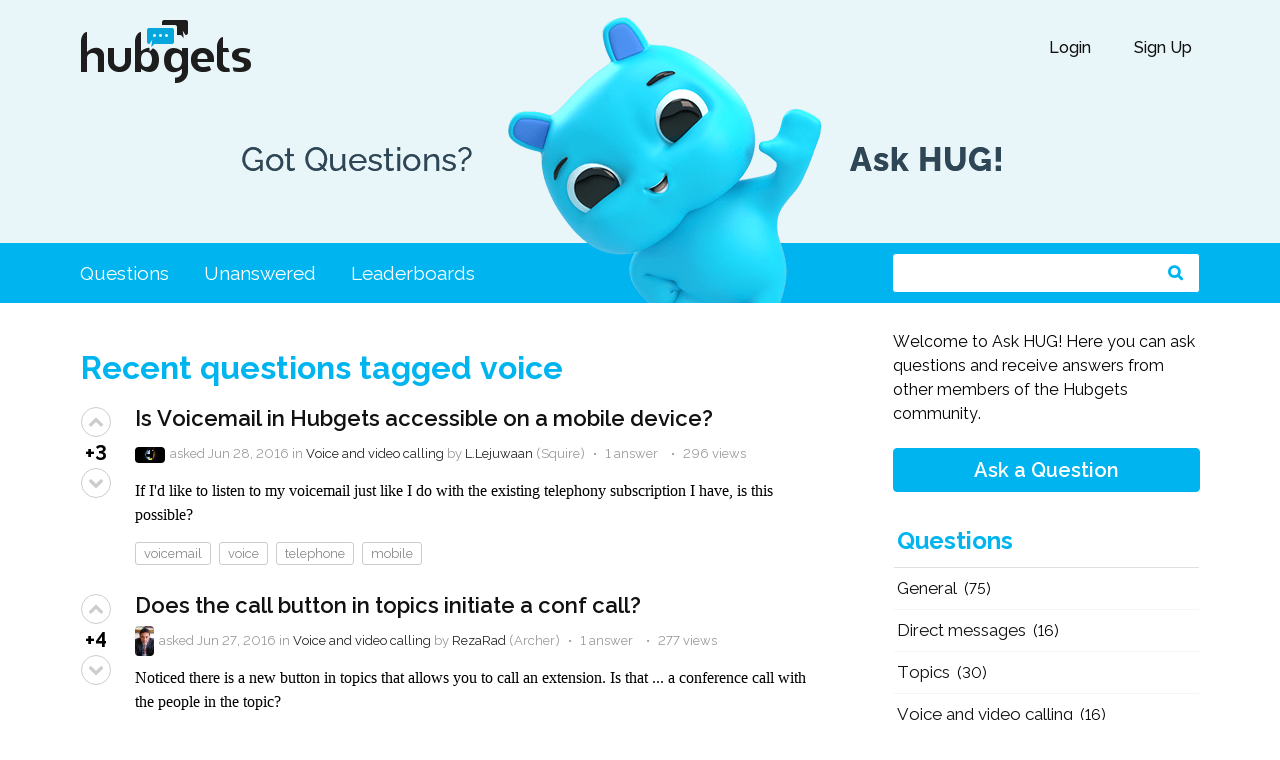

--- FILE ---
content_type: text/html; charset=utf-8
request_url: https://www.hubgets.com/hug/?qa=tag/voice
body_size: 8018
content:
<!DOCTYPE html>
<meta property="og:site_name" content="Ask HUG!" > 
				<meta property="og:title" content="Recent questions tagged voice - Ask HUG!" > 
				<meta property="og:description" content="Ask questions and receive answers from other members of the Hubgets community." > 
				<meta property="og:type" content="website" > 
				<meta property="og:url" content="https://www.hubgets.com/hug/" > 
				<meta property="og:image" content="https://www.hubgets.com/hug/qa-theme/IdeaBox/images/social/fb-landscape.png" >
						<meta property="twitter:card" content="summary" > 
				<meta property="twitter:title" content="Recent questions tagged voice - Ask HUG!" > 
				<meta property="twitter:description" content="Ask questions and receive answers from other members of the Hubgets community." > 
				<meta property="twitter:image" content="https://www.hubgets.com/hug/qa-theme/IdeaBox/images/social/twitter.png" > 
				<meta property="twitter:site" content="@hubgets" > 
											<meta itemscope itemtype="http://schema.org/WebSite" > 
				<meta itemprop="image" content="https://www.hubgets.com/hug/qa-theme/IdeaBox/images/social/google.png" > 
				<meta name="description" content="Ask questions and receive answers from other members of the Hubgets community.">
														<html>
															<head>
																<meta charset="utf-8">
																<title>Ask HUG! - Recent questions tagged voice</title>
																<meta name="viewport" content="width=device-width, initial-scale=1, maximum-scale=1">
																	<link rel="icon" href="favicon.ico">
																		<meta property="fb:app_id" content="775642582562205" >
																		<link rel="stylesheet" tyle="text/css" href="qa-theme/IdeaBox/includes/font-awesome/css/font-awesome.min.css">
																		<LINK REL="stylesheet" TYPE="text/css" HREF="./qa-theme/IdeaBox/qa-styles.css?1.7.2">
																		<link href="https://www.hubgets.com/hug/qa-theme/IdeaBox/styles/hg.css" type="text/css" rel="stylesheet"></link>
																		<style type="text/css">
body {background-color: #FFFFFF !important;background-image: none !important;}.qa-nav-main-link {}.qa-nav-sub {}.qa-nav-user {}.qa-q-item-title a {}.qa-q-item-content {}.qa-main h1 .entry-title {}.qa-q-view-main .entry-content {}.qa-a-item-content .entry-content {}.qa-c-item-content .entry-content {}.qa-sidepanel {}.qa-sidebar {}																		</style>
																		<link rel="search" type="application/opensearchdescription+xml" title="Ask HUG!" href="./?qa=opensearch.xml">
																		<script>
																		var qa_root = '.\/';
																		var qa_request = 'tag\/voice';
																		</script>
																		<script src="./qa-content/jquery-1.11.3.min.js"></script>
																		<script src="./qa-content/qa-page.js?1.7.2"></script>
																		
				<script type="text/javascript">
				$(document).ready(function(){
					$(".menu_show_hide").click(function(ev){
						ev.preventDefault();
						$(".qa-nav-main").slideToggle();
					});

					$(window).resize(function() {
						if ($(window).width()>790) {$(".qa-nav-main").show();}else{$(".qa-nav-main").hide();}
					});
				});
				</script>
																		
				<!-- HTML5 shim and Respond.js for IE8 support of HTML5 elements and media queries -->
				<!-- WARNING: Respond.js doesn't work if you view the page via file:// -->
				<!--[if lt IE 9]>
				  <script src="https://oss.maxcdn.com/html5shiv/3.7.2/html5shiv.min.js"></script>
				  <script src="https://oss.maxcdn.com/respond/1.4.2/respond.min.js"></script>
				<![endif]-->
																		<script src="qa-theme/IdeaBox/includes/retina.min.js"></script>
																		<script src="qa-theme/IdeaBox/includes/notify.min.js"></script>
																		<script src="qa-theme/IdeaBox/js/script-160831.js"></script>
																		<!-- Google Tag Manager -->
																		<noscript><iframe src="//www.googletagmanager.com/ns.html?id=GTM-PHPL4W"
																		height="0" width="0" style="display:none;visibility:hidden"></iframe></noscript>
																		<script>(function(w,d,s,l,i){w[l]=w[l]||[];w[l].push({'gtm.start':
																			new Date().getTime(),event:'gtm.js'});var f=d.getElementsByTagName(s)[0],
																			j=d.createElement(s),dl=l!='dataLayer'?'&l='+l:'';j.async=true;j.src=
																			'//www.googletagmanager.com/gtm.js?id='+i+dl;f.parentNode.insertBefore(j,f);
																		})(window,document,'script','dataLayer','GTM-PHPL4W');</script>
																		<!-- End Google Tag Manager -->
																		
				<script>
					$(document).ready(function(){

						// Custom layout in login/register pages - switch divs
						$('.qa-part-custom').insertBefore($('.qa-part-custom').prev('.qa-part-form'));

						// Switch score and title lines in user page
						$('tr#title').insertBefore($('tr#title').prev('tr#points'));
						
						// Hide related questions widget if no related questions are displayed
						if ($('.qa-related-q-list').find('li').length == 0)
							$('.qa-related-qs').parent().hide();
					});  
				</script>
			
																		<style>.qa-template-question h1 a { margin-left: 7%; }</style>
																		<script>$(document).ready(function(){ 
    // lightbox effect for images 
    $(".entry-content img").click(function(){ 
        $("#lightbox-popup").fadeIn(); 
        $("#lightbox-img").attr("src", $(this).attr("src")); 
        // center vertical 
        $("#lightbox-center").css("margin-top", ($(window).height() - $("#lightbox-center").height())/2  + "px"); 
    }); 
    $("#lightbox-popup").click(function(){ 
        $("#lightbox-popup").fadeOut("fast"); 
    }); 
}); </script>
																		<style>#lightbox-popup{ background:#000000; background:rgba(0,0,0,0.70); height:100%; width: 100%; position:fixed; top:0; left:0; display: none; z-index:9999999; text-align: center !important; } 
#lightbox-center{ margin: 6% auto; width: auto; display: inline-block !important; } 
img#lightbox-img { padding:10px; background:#FFF }
.entry-content img { cursor: pointer; } </style>
																	</head>
																	<body
																		class="qa-template-tag qa-body-js-off"
																		>
																		<script type='text/javascript'>
				if (typeof qa_wysiwyg_editor_config == 'object') {
					
					qa_wysiwyg_editor_config.extraPlugins='confighelper,onchange';

					qa_wysiwyg_editor_config.skin='flat';

					qa_wysiwyg_editor_config.toolbar = [
						{ name: 'basic', items: [ 'Bold', 'Italic', 'Underline', 'Strike' ] },
						{ name: 'font', items: [ 'Format' ] },
						{ name: 'paragraph', items: [ 'NumberedList', 'BulletedList', 'Blockquote' ] },
						{ name: 'links', items: [ 'Link', 'Unlink' ] },
						{ name: 'insert', items: [ 'Image', 'HorizontalRule'] }
					];
					qa_wysiwyg_editor_config.removeDialogTabs = 'image:advanced;link:advanced;table:advanced';
					qa_wysiwyg_editor_config.tabSpaces = 4;

					qa_wysiwyg_editor_config.width = '100%';
					qa_wysiwyg_editor_config.height = 365;

					qa_wysiwyg_editor_config.removeDialogFields = 'image:info:htmlPreview;image:info:txtWidth;image:info:txtHeight;image:info:ratioLock;image:info:txtBorder;image:info:txtHSpace;image:info:txtVSpace';

				}
				
				/* Load the upload tab by default when opening the image upload dialog */
				if ( typeof CKEDITOR !== 'undefined' && typeof CKEDITOR !== 'null' && typeof CKEDITOR !== '' ) {
					CKEDITOR.on('dialogDefinition', function (ev) {
						var dialogName = ev.data.name;
						var dialog = ev.data.definition.dialog;

						// set min width to 520px
						ev.data.definition.minWidth = 520;

						console.log(ev);

						if (dialogName == 'image') {
							dialog.on('show', function () {
								this.selectPage('Upload');
							});
						}
					});
				}
			</script>
																		<script>
																			var b=document.getElementsByTagName('body')[0];
																			b.className=b.className.replace('qa-body-js-off', 'qa-body-js-on');
																		</script>
																		<DIV CLASS="qa-header">
																			<DIV CLASS="qa-header-box">
																				<div class="qa-logo">
																					<a href="./" class="qa-logo-link"><img src="qa-theme/IdeaBox/images/logo-hubgets-simple.png" class="qa-logo-img" width="170" height="63" >
																					</div>
																					<DIV CLASS="qa-nav-user">
																						<ul class="qa-nav-user-list">
																							<li class="qa-nav-user-item qa-nav-user-login">
																								<a href="./?qa=login&amp;to=%3Fqa%3Dtag%2Fvoice" class="qa-nav-user-link">Login</a>
																							</li>
																							<li class="qa-nav-user-item qa-nav-user-register">
																								<a href="./?qa=register&amp;to=%3Fqa%3Dtag%2Fvoice" class="qa-nav-user-link">Sign Up</a>
																							</li>
																						</ul>
																						<div class="qa-nav-user-clear">
																						</div>
																					</DIV>
																					<div class="qa-header-clear">
																					</div>
																				</DIV>
																				
																			</DIV> <!-- END qa-header -->
																			
																			<DIV CLASS="qa-navigation-wrapper">
																				
																				<DIV CLASS="qa-navigation-container">
																					
																					<nav id="mobilenav"><a href="#" class="menu_show_hide"><i class="fa fa-bars"></i></a></nav>
																					<DIV CLASS="qa-nav-main">
																						<ul class="qa-nav-main-list">
																							<li class="qa-nav-main-item qa-nav-main-questions">
																								<a href="./?qa=questions" class="qa-nav-main-link">Questions</a>
																							</li>
																							<li class="qa-nav-main-item qa-nav-main-unanswered">
																								<a href="./?qa=unanswered" class="qa-nav-main-link">Unanswered</a>
																							</li>
																							<li class="qa-nav-main-item qa-nav-main-user">
																								<a href="./?qa=users" class="qa-nav-main-link">Leaderboards</a>
																							</li>
																						</ul>
																						<div class="qa-nav-main-clear">
																						</div>
																					</DIV>
																					<div class="qa-search">
																						<form method="get" action="./?qa=search">
																							<input type="hidden" name="qa" value="search">
																							<input type="text" name="q" value="" class="qa-search-field">
																							<input type="submit" value="&#xf002;" class="qa-search-button">
																						</form>
																					</div>
																					<img src="qa-theme/IdeaBox/images/ask-hug-header.png" data-at2x="qa-theme/IdeaBox/images/ask-hug-header@2x.png" width="766" height="287" class="qa-banner-hug-header">
																					</DIV>
																				</DIV>
																				<DIV CLASS="qa-body-wrapper">
																					
																					<div class="qa-sidepanel">
																						<DIV CLASS="qa-sidebar-container">
																							
																							<div class="qa-sidebar">
																								Welcome to Ask HUG! Here you can ask questions and receive answers from other members of the Hubgets community.
																							</div>
																							
																						</DIV>
																						
																						<a href="./?qa=ask" title="Ask a question" class="qa-sidebar-ask-btn">Ask a Question</a>
																						<DIV CLASS="qa-nav-cat">
																							<ul class="qa-nav-cat-list">
																								<li class="qa-nav-cat-item qa-nav-cat-all">
																									<a href="./" class="qa-nav-cat-link qa-nav-cat-selected">Questions</a>
																								</li>
																								<li class="qa-nav-cat-item qa-nav-cat-general">
																									<a href="./?qa=general" class="qa-nav-cat-link">General</a>
																									<span class="qa-nav-cat-note">(75)</span>
																								</li>
																								<li class="qa-nav-cat-item qa-nav-cat-directmessage">
																									<a href="./?qa=directmessage" class="qa-nav-cat-link">Direct messages</a>
																									<span class="qa-nav-cat-note">(16)</span>
																								</li>
																								<li class="qa-nav-cat-item qa-nav-cat-topics">
																									<a href="./?qa=topics" class="qa-nav-cat-link">Topics</a>
																									<span class="qa-nav-cat-note">(30)</span>
																								</li>
																								<li class="qa-nav-cat-item qa-nav-cat-voice-and-video-calling">
																									<a href="./?qa=voice-and-video-calling" class="qa-nav-cat-link">Voice and video calling</a>
																									<span class="qa-nav-cat-note">(16)</span>
																								</li>
																								<li class="qa-nav-cat-item qa-nav-cat-mood">
																									<a href="./?qa=mood" class="qa-nav-cat-link">Mood</a>
																									<span class="qa-nav-cat-note">(1)</span>
																								</li>
																								<li class="qa-nav-cat-item qa-nav-cat-files">
																									<a href="./?qa=files" class="qa-nav-cat-link">Files</a>
																									<span class="qa-nav-cat-note">(2)</span>
																								</li>
																								<li class="qa-nav-cat-item qa-nav-cat-category-activity">
																									<a href="./?qa=category-activity" class="qa-nav-cat-link">Activity</a>
																									<span class="qa-nav-cat-note">(9)</span>
																								</li>
																							</ul>
																							<div class="qa-nav-cat-clear">
																							</div>
																						</DIV>
																						<div class="qa-widgets-side qa-widgets-side-low">
																							<div class="qa-widget-side qa-widget-side-low">
																								<h2 style="margin-top: 0; padding-top: 0;">Most popular tags</h2>
																								<div style="font-size: 10px;">
																									<a href="./?qa=tag/chat" style="font-size: 28px; vertical-align: baseline;">chat</a>
																									<a href="./?qa=tag/team" style="font-size: 23px; vertical-align: baseline;">team</a>
																									<a href="./?qa=tag/topics" style="font-size: 23px; vertical-align: baseline;">topics</a>
																									<a href="./?qa=tag/general" style="font-size: 14px; vertical-align: baseline;">general</a>
																									<a href="./?qa=tag/topic" style="font-size: 14px; vertical-align: baseline;">topic</a>
																									<a href="./?qa=tag/voice" style="font-size: 14px; vertical-align: baseline;">voice</a>
																									<a href="./?qa=tag/activity" style="font-size: 14px; vertical-align: baseline;">activity</a>
																									<a href="./?qa=tag/calls" style="font-size: 14px; vertical-align: baseline;">calls</a>
																									<a href="./?qa=tag/message" style="font-size: 14px; vertical-align: baseline;">message</a>
																									<a href="./?qa=tag/presence" style="font-size: 14px; vertical-align: baseline;">presence</a>
																									<a href="./?qa=tag/delete" style="font-size: 14px; vertical-align: baseline;">delete</a>
																									<a href="./?qa=tag/users" style="font-size: 14px; vertical-align: baseline;">users</a>
																									<a href="./?qa=tag/notifications" style="font-size: 14px; vertical-align: baseline;">notifications</a>
																									<a href="./?qa=tag/page" style="font-size: 14px; vertical-align: baseline;">page</a>
																									<a href="./?qa=tag/management" style="font-size: 14px; vertical-align: baseline;">management</a>
																								</div>
																							</div>
																						</div>
																						
																						<a href="https://www.hubgets.com/sign-up/" title="Meet Hubgets" target="_blank" class="hg-banner">
																							<img src="qa-theme/IdeaBox/images/hg-banners/meet-hubgets.png" alt="Meet Hubgets" width="267" height="535" data-no-retina>
																							</a>
																						</div>
																						
																						<DIV CLASS="qa-sub-nav">
																						</DIV>
																						<div class="qa-main">
																							<h1 >
																								
																								Recent questions tagged voice
																								
																							</h1>
																							<div class="qa-part-q-list">
																								<form method="post" action="./?qa=tag/voice">
																									<div class="qa-q-list">
																										
																										<div class="qa-q-list-item" id="q196">
																											<div class="qa-q-item-stats">
																												<div class="qa-voting qa-voting-net" id="voting_196">
																													<div class="qa-vote-buttons qa-vote-buttons-net">
																														<input title="Click to vote up" name="vote_196_1_q196" onclick="return qa_vote_click(this);" type="submit" value="&#xf077;" class="qa-vote-one-button qa-vote-up-button"> 
																													</div>
																													<div class="qa-vote-count qa-vote-count-net">
																														<span class="qa-netvote-count">
																															<span class="qa-netvote-count-data">+3</span><span class="qa-netvote-count-pad"> votes</span>
																														</span>
																													</div>
																													<div class="qa-vote-buttons qa-vote-buttons-net">
																														<input title="Click to vote down" name="vote_196_-1_q196" onclick="return qa_vote_click(this);" type="submit" value="&#xf078;" class="qa-vote-one-button qa-vote-down-button"> 
																													</div>
																													<div class="qa-vote-clear">
																													</div>
																												</div>
																											</div>
																											<div class="qa-q-item-main">
																												<div class="qa-q-item-title">
																													<a href="./?qa=196/is-voicemail-in-hubgets-accessible-on-a-mobile-device">Is Voicemail in Hubgets accessible on a mobile device?</a>
																													
																												</div>
																												<span class="qa-q-item-avatar-meta">
																													<span class="qa-q-item-avatar">
																														<a href="./?qa=user/L.Lejuwaan" class="qa-avatar-link"><img src="./?qa=image&amp;qa_blobid=10393444070796593068&amp;qa_size=30" width="30" height="16" class="qa-avatar-image" alt=""></a>
																													</span>
																													<span class="qa-q-item-meta">
																														<span class="qa-q-item-what">asked</span>
																														<span class="qa-q-item-when">
																															<span class="qa-q-item-when-data">Jun 28, 2016</span>
																														</span>
																														<span class="qa-q-item-where">
																															<span class="qa-q-item-where-pad">in </span><span class="qa-q-item-where-data"><a href="./?qa=voice-and-video-calling" class="qa-category-link">Voice and video calling</a></span>
																														</span>
																														<span class="qa-q-item-who">
																															<span class="qa-q-item-who-pad">by </span>
																															<span class="qa-q-item-who-data"><a href="./?qa=user/L.Lejuwaan" class="qa-user-link">L.Lejuwaan</a></span>
																															<span class="qa-q-item-who-title">(Squire)</span>
																														</span>
																														<span style="margin-left:5px; margin-right: 0;">&bull;</span>
																														<span class="qa-a-count">
																															<span class="qa-a-count-data">1</span><span class="qa-a-count-pad"> answer</span>
																														</span>
																														<span style="margin-left:5px; margin-right: 0;">&bull;</span>
																														<span class="qa-view-count">
																															<span class="qa-view-count-data">296</span><span class="qa-view-count-pad"> views</span>
																														</span>
																													</span>
																												</span>
																												<div class="qa-q-item-content">
																													<SPAN >If I'd like to listen to my voicemail just like I do with the existing telephony subscription I have, is this possible?</SPAN>
																												</div>
																												<div class="qa-q-item-tags">
																													<ul class="qa-q-item-tag-list">
																														<li class="qa-q-item-tag-item"><!DOCTYPE html PUBLIC "-//W3C//DTD HTML 4.0 Transitional//EN" "http://www.w3.org/TR/REC-html40/loose.dtd">
<html><body><a href="./?qa=tag/Voicemail" class="qa-tag-link">voicemail</a><script defer src="https://static.cloudflareinsights.com/beacon.min.js/vcd15cbe7772f49c399c6a5babf22c1241717689176015" integrity="sha512-ZpsOmlRQV6y907TI0dKBHq9Md29nnaEIPlkf84rnaERnq6zvWvPUqr2ft8M1aS28oN72PdrCzSjY4U6VaAw1EQ==" data-cf-beacon='{"version":"2024.11.0","token":"1800daa69a044532b1558f2e318a212d","server_timing":{"name":{"cfCacheStatus":true,"cfEdge":true,"cfExtPri":true,"cfL4":true,"cfOrigin":true,"cfSpeedBrain":true},"location_startswith":null}}' crossorigin="anonymous"></script>
</body></html>
</li>
																														<li class="qa-q-item-tag-item"><!DOCTYPE html PUBLIC "-//W3C//DTD HTML 4.0 Transitional//EN" "http://www.w3.org/TR/REC-html40/loose.dtd">
<html><body><a href="./?qa=tag/Voice" class="qa-tag-link">voice</a></body></html>
</li>
																														<li class="qa-q-item-tag-item"><!DOCTYPE html PUBLIC "-//W3C//DTD HTML 4.0 Transitional//EN" "http://www.w3.org/TR/REC-html40/loose.dtd">
<html><body><a href="./?qa=tag/Telephone" class="qa-tag-link">telephone</a></body></html>
</li>
																														<li class="qa-q-item-tag-item"><!DOCTYPE html PUBLIC "-//W3C//DTD HTML 4.0 Transitional//EN" "http://www.w3.org/TR/REC-html40/loose.dtd">
<html><body><a href="./?qa=tag/Mobile" class="qa-tag-link">mobile</a></body></html>
</li>
																													</ul>
																												</div>
																											</div>
																											<div class="qa-q-item-clear">
																											</div>
																										</div> <!-- END qa-q-list-item -->
																										
																										<div class="qa-q-list-item" id="q194">
																											<div class="qa-q-item-stats">
																												<div class="qa-voting qa-voting-net" id="voting_194">
																													<div class="qa-vote-buttons qa-vote-buttons-net">
																														<input title="Click to vote up" name="vote_194_1_q194" onclick="return qa_vote_click(this);" type="submit" value="&#xf077;" class="qa-vote-one-button qa-vote-up-button"> 
																													</div>
																													<div class="qa-vote-count qa-vote-count-net">
																														<span class="qa-netvote-count">
																															<span class="qa-netvote-count-data">+4</span><span class="qa-netvote-count-pad"> votes</span>
																														</span>
																													</div>
																													<div class="qa-vote-buttons qa-vote-buttons-net">
																														<input title="Click to vote down" name="vote_194_-1_q194" onclick="return qa_vote_click(this);" type="submit" value="&#xf078;" class="qa-vote-one-button qa-vote-down-button"> 
																													</div>
																													<div class="qa-vote-clear">
																													</div>
																												</div>
																											</div>
																											<div class="qa-q-item-main">
																												<div class="qa-q-item-title">
																													<a href="./?qa=194/does-the-call-button-in-topics-initiate-a-conf-call">Does the call button in topics initiate a conf call?</a>
																													
																												</div>
																												<span class="qa-q-item-avatar-meta">
																													<span class="qa-q-item-avatar">
																														<a href="./?qa=user/RezaRad" class="qa-avatar-link"><img src="./?qa=image&amp;qa_blobid=16845677679453201081&amp;qa_size=30" width="19" height="30" class="qa-avatar-image" alt=""></a>
																													</span>
																													<span class="qa-q-item-meta">
																														<span class="qa-q-item-what">asked</span>
																														<span class="qa-q-item-when">
																															<span class="qa-q-item-when-data">Jun 27, 2016</span>
																														</span>
																														<span class="qa-q-item-where">
																															<span class="qa-q-item-where-pad">in </span><span class="qa-q-item-where-data"><a href="./?qa=voice-and-video-calling" class="qa-category-link">Voice and video calling</a></span>
																														</span>
																														<span class="qa-q-item-who">
																															<span class="qa-q-item-who-pad">by </span>
																															<span class="qa-q-item-who-data"><a href="./?qa=user/RezaRad" class="qa-user-link">RezaRad</a></span>
																															<span class="qa-q-item-who-title">(Archer)</span>
																														</span>
																														<span style="margin-left:5px; margin-right: 0;">&bull;</span>
																														<span class="qa-a-count">
																															<span class="qa-a-count-data">1</span><span class="qa-a-count-pad"> answer</span>
																														</span>
																														<span style="margin-left:5px; margin-right: 0;">&bull;</span>
																														<span class="qa-view-count">
																															<span class="qa-view-count-data">277</span><span class="qa-view-count-pad"> views</span>
																														</span>
																													</span>
																												</span>
																												<div class="qa-q-item-content">
																													<SPAN >Noticed there is a new button in topics that allows you to call an extension. Is that  ... a conference call with the people in the topic?</SPAN>
																												</div>
																												<div class="qa-q-item-tags">
																													<ul class="qa-q-item-tag-list">
																														<li class="qa-q-item-tag-item"><!DOCTYPE html PUBLIC "-//W3C//DTD HTML 4.0 Transitional//EN" "http://www.w3.org/TR/REC-html40/loose.dtd">
<html><body><a href="./?qa=tag/Conference" class="qa-tag-link">conference</a></body></html>
</li>
																														<li class="qa-q-item-tag-item"><!DOCTYPE html PUBLIC "-//W3C//DTD HTML 4.0 Transitional//EN" "http://www.w3.org/TR/REC-html40/loose.dtd">
<html><body><a href="./?qa=tag/Conferencing" class="qa-tag-link">conferencing</a></body></html>
</li>
																														<li class="qa-q-item-tag-item"><!DOCTYPE html PUBLIC "-//W3C//DTD HTML 4.0 Transitional//EN" "http://www.w3.org/TR/REC-html40/loose.dtd">
<html><body><a href="./?qa=tag/Audio" class="qa-tag-link">audio</a></body></html>
</li>
																														<li class="qa-q-item-tag-item"><!DOCTYPE html PUBLIC "-//W3C//DTD HTML 4.0 Transitional//EN" "http://www.w3.org/TR/REC-html40/loose.dtd">
<html><body><a href="./?qa=tag/Voice" class="qa-tag-link">voice</a></body></html>
</li>
																													</ul>
																												</div>
																											</div>
																											<div class="qa-q-item-clear">
																											</div>
																										</div> <!-- END qa-q-list-item -->
																										
																										<div class="qa-q-list-item" id="q148">
																											<div class="qa-q-item-stats">
																												<div class="qa-voting qa-voting-net" id="voting_148">
																													<div class="qa-vote-buttons qa-vote-buttons-net">
																														<input title="Click to vote up" name="vote_148_1_q148" onclick="return qa_vote_click(this);" type="submit" value="&#xf077;" class="qa-vote-one-button qa-vote-up-button"> 
																													</div>
																													<div class="qa-vote-count qa-vote-count-net">
																														<span class="qa-netvote-count">
																															<span class="qa-netvote-count-data">+3</span><span class="qa-netvote-count-pad"> votes</span>
																														</span>
																													</div>
																													<div class="qa-vote-buttons qa-vote-buttons-net">
																														<input title="Click to vote down" name="vote_148_-1_q148" onclick="return qa_vote_click(this);" type="submit" value="&#xf078;" class="qa-vote-one-button qa-vote-down-button"> 
																													</div>
																													<div class="qa-vote-clear">
																													</div>
																												</div>
																											</div>
																											<div class="qa-q-item-main">
																												<div class="qa-q-item-title">
																													<a href="./?qa=148/how-do-i-see-the-call-transfers">How do I see the call transfers?</a>
																													
																												</div>
																												<span class="qa-q-item-avatar-meta">
																													<span class="qa-q-item-avatar">
																														<a href="./?qa=user/Peter_Bech" class="qa-avatar-link"><img src="./?qa=image&amp;qa_blobid=2480134178566069158&amp;qa_size=30" width="30" height="22" class="qa-avatar-image" alt=""></a>
																													</span>
																													<span class="qa-q-item-meta">
																														<span class="qa-q-item-what">asked</span>
																														<span class="qa-q-item-when">
																															<span class="qa-q-item-when-data">May 12, 2016</span>
																														</span>
																														<span class="qa-q-item-where">
																															<span class="qa-q-item-where-pad">in </span><span class="qa-q-item-where-data"><a href="./?qa=voice-and-video-calling" class="qa-category-link">Voice and video calling</a></span>
																														</span>
																														<span class="qa-q-item-who">
																															<span class="qa-q-item-who-pad">by </span>
																															<span class="qa-q-item-who-data"><a href="./?qa=user/Peter_Bech" class="qa-user-link">Peter_Bech</a></span>
																															<span class="qa-q-item-who-title">(Archer)</span>
																														</span>
																														<span style="margin-left:5px; margin-right: 0;">&bull;</span>
																														<span class="qa-a-count">
																															<span class="qa-a-count-data">1</span><span class="qa-a-count-pad"> answer</span>
																														</span>
																														<span style="margin-left:5px; margin-right: 0;">&bull;</span>
																														<span class="qa-view-count">
																															<span class="qa-view-count-data">341</span><span class="qa-view-count-pad"> views</span>
																														</span>
																													</span>
																												</span>
																												<div class="qa-q-item-content">
																													<SPAN >In the Call History reports, where do I see who a call has been transfered to and how long the call lasted?</SPAN>
																												</div>
																												<div class="qa-q-item-tags">
																													<ul class="qa-q-item-tag-list">
																														<li class="qa-q-item-tag-item"><!DOCTYPE html PUBLIC "-//W3C//DTD HTML 4.0 Transitional//EN" "http://www.w3.org/TR/REC-html40/loose.dtd">
<html><body><a href="./?qa=tag/Voice" class="qa-tag-link">voice</a></body></html>
</li>
																														<li class="qa-q-item-tag-item"><!DOCTYPE html PUBLIC "-//W3C//DTD HTML 4.0 Transitional//EN" "http://www.w3.org/TR/REC-html40/loose.dtd">
<html><body><a href="./?qa=tag/Calls" class="qa-tag-link">calls</a></body></html>
</li>
																														<li class="qa-q-item-tag-item"><!DOCTYPE html PUBLIC "-//W3C//DTD HTML 4.0 Transitional//EN" "http://www.w3.org/TR/REC-html40/loose.dtd">
<html><body><a href="./?qa=tag/Reports" class="qa-tag-link">reports</a></body></html>
</li>
																														<li class="qa-q-item-tag-item"><!DOCTYPE html PUBLIC "-//W3C//DTD HTML 4.0 Transitional//EN" "http://www.w3.org/TR/REC-html40/loose.dtd">
<html><body><a href="./?qa=tag/History" class="qa-tag-link">history</a></body></html>
</li>
																													</ul>
																												</div>
																											</div>
																											<div class="qa-q-item-clear">
																											</div>
																										</div> <!-- END qa-q-list-item -->
																										
																										<div class="qa-q-list-item" id="q110">
																											<div class="qa-q-item-stats">
																												<div class="qa-voting qa-voting-net" id="voting_110">
																													<div class="qa-vote-buttons qa-vote-buttons-net">
																														<input title="Click to vote up" name="vote_110_1_q110" onclick="return qa_vote_click(this);" type="submit" value="&#xf077;" class="qa-vote-one-button qa-vote-up-button"> 
																													</div>
																													<div class="qa-vote-count qa-vote-count-net">
																														<span class="qa-netvote-count">
																															<span class="qa-netvote-count-data">+12</span><span class="qa-netvote-count-pad"> votes</span>
																														</span>
																													</div>
																													<div class="qa-vote-buttons qa-vote-buttons-net">
																														<input title="Click to vote down" name="vote_110_-1_q110" onclick="return qa_vote_click(this);" type="submit" value="&#xf078;" class="qa-vote-one-button qa-vote-down-button"> 
																													</div>
																													<div class="qa-vote-clear">
																													</div>
																												</div>
																											</div>
																											<div class="qa-q-item-main">
																												<div class="qa-q-item-title">
																													<a href="./?qa=110/so-hubgets-allows-you-to-call-for-free-in-the-browser">So, Hubgets allows you to call for free, in the browser?</a>
																													
																												</div>
																												<span class="qa-q-item-avatar-meta">
																													<span class="qa-q-item-avatar">
																														<a href="./?qa=user/Sam3" class="qa-avatar-link"><img src="./?qa=image&amp;qa_blobid=13623529587824968433&amp;qa_size=30" width="30" height="30" class="qa-avatar-image" alt=""></a>
																													</span>
																													<span class="qa-q-item-meta">
																														<span class="qa-q-item-what">asked</span>
																														<span class="qa-q-item-when">
																															<span class="qa-q-item-when-data">Mar 30, 2016</span>
																														</span>
																														<span class="qa-q-item-where">
																															<span class="qa-q-item-where-pad">in </span><span class="qa-q-item-where-data"><a href="./?qa=voice-and-video-calling" class="qa-category-link">Voice and video calling</a></span>
																														</span>
																														<span class="qa-q-item-who">
																															<span class="qa-q-item-who-pad">by </span>
																															<span class="qa-q-item-who-data"><a href="./?qa=user/Sam3" class="qa-user-link">Sam3</a></span>
																															<span class="qa-q-item-who-title">(Captain)</span>
																														</span>
																														<span style="margin-left:5px; margin-right: 0;">&bull;</span>
																														<span class="qa-a-count">
																															<span class="qa-a-count-data">1</span><span class="qa-a-count-pad"> answer</span>
																														</span>
																														<span style="margin-left:5px; margin-right: 0;">&bull;</span>
																														<span class="qa-view-count">
																															<span class="qa-view-count-data">303</span><span class="qa-view-count-pad"> views</span>
																														</span>
																													</span>
																												</span>
																												<div class="qa-q-item-content">
																													<SPAN >This seems to be changing a lot of elements in the habit of calling. No more phone, just buttons. Is it all for free?</SPAN>
																												</div>
																												<div class="qa-q-item-tags">
																													<ul class="qa-q-item-tag-list">
																														<li class="qa-q-item-tag-item"><!DOCTYPE html PUBLIC "-//W3C//DTD HTML 4.0 Transitional//EN" "http://www.w3.org/TR/REC-html40/loose.dtd">
<html><body><a href="./?qa=tag/Voice" class="qa-tag-link">voice</a></body></html>
</li>
																														<li class="qa-q-item-tag-item"><!DOCTYPE html PUBLIC "-//W3C//DTD HTML 4.0 Transitional//EN" "http://www.w3.org/TR/REC-html40/loose.dtd">
<html><body><a href="./?qa=tag/Calls" class="qa-tag-link">calls</a></body></html>
</li>
																														<li class="qa-q-item-tag-item"><!DOCTYPE html PUBLIC "-//W3C//DTD HTML 4.0 Transitional//EN" "http://www.w3.org/TR/REC-html40/loose.dtd">
<html><body><a href="./?qa=tag/Free" class="qa-tag-link">free</a></body></html>
</li>
																													</ul>
																												</div>
																											</div>
																											<div class="qa-q-item-clear">
																											</div>
																										</div> <!-- END qa-q-list-item -->
																										
																										<div class="qa-q-list-item" id="q106">
																											<div class="qa-q-item-stats">
																												<div class="qa-voting qa-voting-net" id="voting_106">
																													<div class="qa-vote-buttons qa-vote-buttons-net">
																														<input title="Click to vote up" name="vote_106_1_q106" onclick="return qa_vote_click(this);" type="submit" value="&#xf077;" class="qa-vote-one-button qa-vote-up-button"> 
																													</div>
																													<div class="qa-vote-count qa-vote-count-net">
																														<span class="qa-netvote-count">
																															<span class="qa-netvote-count-data">+7</span><span class="qa-netvote-count-pad"> votes</span>
																														</span>
																													</div>
																													<div class="qa-vote-buttons qa-vote-buttons-net">
																														<input title="Click to vote down" name="vote_106_-1_q106" onclick="return qa_vote_click(this);" type="submit" value="&#xf078;" class="qa-vote-one-button qa-vote-down-button"> 
																													</div>
																													<div class="qa-vote-clear">
																													</div>
																												</div>
																											</div>
																											<div class="qa-q-item-main">
																												<div class="qa-q-item-title">
																													<a href="./?qa=106/can-i-have-an-out-of-office-status-and-have-calls-transferred-to-my-voicemail">Can I have an out-of-office status and have calls transferred to my voicemail?</a>
																													
																												</div>
																												<span class="qa-q-item-avatar-meta">
																													<span class="qa-q-item-avatar">
																														<a href="./?qa=user/Annie" class="qa-avatar-link"><img src="./?qa=image&amp;qa_blobid=7528479440995659879&amp;qa_size=30" width="29" height="29" class="qa-avatar-image" alt=""></a>
																													</span>
																													<span class="qa-q-item-meta">
																														<span class="qa-q-item-what">asked</span>
																														<span class="qa-q-item-when">
																															<span class="qa-q-item-when-data">Mar 28, 2016</span>
																														</span>
																														<span class="qa-q-item-where">
																															<span class="qa-q-item-where-pad">in </span><span class="qa-q-item-where-data"><a href="./?qa=voice-and-video-calling" class="qa-category-link">Voice and video calling</a></span>
																														</span>
																														<span class="qa-q-item-who">
																															<span class="qa-q-item-who-pad">by </span>
																															<span class="qa-q-item-who-data"><a href="./?qa=user/Annie" class="qa-user-link">Annie</a></span>
																															<span class="qa-q-item-who-title">(Captain)</span>
																														</span>
																														<span style="margin-left:5px; margin-right: 0;">&bull;</span>
																														<span class="qa-a-count">
																															<span class="qa-a-count-data">1</span><span class="qa-a-count-pad"> answer</span>
																														</span>
																														<span style="margin-left:5px; margin-right: 0;">&bull;</span>
																														<span class="qa-view-count">
																															<span class="qa-view-count-data">288</span><span class="qa-view-count-pad"> views</span>
																														</span>
																													</span>
																												</span>
																												<div class="qa-q-item-content">
																													<SPAN >If I don’t want to answer an incoming call, can I transfer it to my Voicemail so that it appears that I’m not in the office?</SPAN>
																												</div>
																												<div class="qa-q-item-tags">
																													<ul class="qa-q-item-tag-list">
																														<li class="qa-q-item-tag-item"><!DOCTYPE html PUBLIC "-//W3C//DTD HTML 4.0 Transitional//EN" "http://www.w3.org/TR/REC-html40/loose.dtd">
<html><body><a href="./?qa=tag/Calls" class="qa-tag-link">calls</a></body></html>
</li>
																														<li class="qa-q-item-tag-item"><!DOCTYPE html PUBLIC "-//W3C//DTD HTML 4.0 Transitional//EN" "http://www.w3.org/TR/REC-html40/loose.dtd">
<html><body><a href="./?qa=tag/Voice" class="qa-tag-link">voice</a></body></html>
</li>
																														<li class="qa-q-item-tag-item"><!DOCTYPE html PUBLIC "-//W3C//DTD HTML 4.0 Transitional//EN" "http://www.w3.org/TR/REC-html40/loose.dtd">
<html><body><a href="./?qa=tag/Transfering" class="qa-tag-link">transfering</a></body></html>
</li>
																													</ul>
																												</div>
																											</div>
																											<div class="qa-q-item-clear">
																											</div>
																										</div> <!-- END qa-q-list-item -->
																										
																										<div class="qa-q-list-item" id="q72">
																											<div class="qa-q-item-stats">
																												<div class="qa-voting qa-voting-net" id="voting_72">
																													<div class="qa-vote-buttons qa-vote-buttons-net">
																														<input title="Click to vote up" name="vote_72_1_q72" onclick="return qa_vote_click(this);" type="submit" value="&#xf077;" class="qa-vote-one-button qa-vote-up-button"> 
																													</div>
																													<div class="qa-vote-count qa-vote-count-net">
																														<span class="qa-netvote-count">
																															<span class="qa-netvote-count-data">+7</span><span class="qa-netvote-count-pad"> votes</span>
																														</span>
																													</div>
																													<div class="qa-vote-buttons qa-vote-buttons-net">
																														<input title="Click to vote down" name="vote_72_-1_q72" onclick="return qa_vote_click(this);" type="submit" value="&#xf078;" class="qa-vote-one-button qa-vote-down-button"> 
																													</div>
																													<div class="qa-vote-clear">
																													</div>
																												</div>
																											</div>
																											<div class="qa-q-item-main">
																												<div class="qa-q-item-title">
																													<a href="./?qa=72/can-i-create-another-webphone-for-myself">Can I create another webphone for myself?</a>
																													
																												</div>
																												<span class="qa-q-item-avatar-meta">
																													<span class="qa-q-item-avatar">
																														<a href="./?qa=user/LindsayG" class="qa-avatar-link"><img src="./?qa=image&amp;qa_blobid=2245531854054893241&amp;qa_size=30" width="22" height="30" class="qa-avatar-image" alt=""></a>
																													</span>
																													<span class="qa-q-item-meta">
																														<span class="qa-q-item-what">asked</span>
																														<span class="qa-q-item-when">
																															<span class="qa-q-item-when-data">Feb 5, 2016</span>
																														</span>
																														<span class="qa-q-item-where">
																															<span class="qa-q-item-where-pad">in </span><span class="qa-q-item-where-data"><a href="./?qa=voice-and-video-calling" class="qa-category-link">Voice and video calling</a></span>
																														</span>
																														<span class="qa-q-item-who">
																															<span class="qa-q-item-who-pad">by </span>
																															<span class="qa-q-item-who-data"><a href="./?qa=user/LindsayG" class="qa-user-link">LindsayG</a></span>
																															<span class="qa-q-item-who-title">(Archer)</span>
																														</span>
																														<span style="margin-left:5px; margin-right: 0;">&bull;</span>
																														<span class="qa-a-count">
																															<span class="qa-a-count-data">1</span><span class="qa-a-count-pad"> answer</span>
																														</span>
																														<span style="margin-left:5px; margin-right: 0;">&bull;</span>
																														<span class="qa-view-count">
																															<span class="qa-view-count-data">309</span><span class="qa-view-count-pad"> views</span>
																														</span>
																													</span>
																												</span>
																												<div class="qa-q-item-content">
																													<SPAN >Can I have more than one webphone? I would like to be able to use one on my smartphone too.</SPAN>
																												</div>
																												<div class="qa-q-item-tags">
																													<ul class="qa-q-item-tag-list">
																														<li class="qa-q-item-tag-item"><!DOCTYPE html PUBLIC "-//W3C//DTD HTML 4.0 Transitional//EN" "http://www.w3.org/TR/REC-html40/loose.dtd">
<html><body><a href="./?qa=tag/Voice" class="qa-tag-link">voice</a></body></html>
</li>
																														<li class="qa-q-item-tag-item"><!DOCTYPE html PUBLIC "-//W3C//DTD HTML 4.0 Transitional//EN" "http://www.w3.org/TR/REC-html40/loose.dtd">
<html><body><a href="./?qa=tag/Calls" class="qa-tag-link">calls</a></body></html>
</li>
																														<li class="qa-q-item-tag-item"><!DOCTYPE html PUBLIC "-//W3C//DTD HTML 4.0 Transitional//EN" "http://www.w3.org/TR/REC-html40/loose.dtd">
<html><body><a href="./?qa=tag/Webphone" class="qa-tag-link">webphone</a></body></html>
</li>
																													</ul>
																												</div>
																											</div>
																											<div class="qa-q-item-clear">
																											</div>
																										</div> <!-- END qa-q-list-item -->
																										
																										<div class="qa-q-list-item" id="q34">
																											<div class="qa-q-item-stats">
																												<div class="qa-voting qa-voting-net" id="voting_34">
																													<div class="qa-vote-buttons qa-vote-buttons-net">
																														<input title="Click to vote up" name="vote_34_1_q34" onclick="return qa_vote_click(this);" type="submit" value="&#xf077;" class="qa-vote-one-button qa-vote-up-button"> 
																													</div>
																													<div class="qa-vote-count qa-vote-count-net">
																														<span class="qa-netvote-count">
																															<span class="qa-netvote-count-data">+12</span><span class="qa-netvote-count-pad"> votes</span>
																														</span>
																													</div>
																													<div class="qa-vote-buttons qa-vote-buttons-net">
																														<input title="Click to vote down" name="vote_34_-1_q34" onclick="return qa_vote_click(this);" type="submit" value="&#xf078;" class="qa-vote-one-button qa-vote-down-button"> 
																													</div>
																													<div class="qa-vote-clear">
																													</div>
																												</div>
																											</div>
																											<div class="qa-q-item-main">
																												<div class="qa-q-item-title">
																													<a href="./?qa=34/can-i-also-have-a-normal-phone-number-registered-in-hubgets-so-that-i-can-use-it-when-i-call">Can I also have a normal phone number registered in Hubgets, so that I can use it when I call?</a>
																													
																												</div>
																												<span class="qa-q-item-avatar-meta">
																													<span class="qa-q-item-avatar">
																														<a href="./?qa=user/ClaireM" class="qa-avatar-link"><img src="./?qa=image&amp;qa_blobid=18317502697247821639&amp;qa_size=30" width="30" height="30" class="qa-avatar-image" alt=""></a>
																													</span>
																													<span class="qa-q-item-meta">
																														<span class="qa-q-item-what">asked</span>
																														<span class="qa-q-item-when">
																															<span class="qa-q-item-when-data">Jan 12, 2016</span>
																														</span>
																														<span class="qa-q-item-where">
																															<span class="qa-q-item-where-pad">in </span><span class="qa-q-item-where-data"><a href="./?qa=voice-and-video-calling" class="qa-category-link">Voice and video calling</a></span>
																														</span>
																														<span class="qa-q-item-who">
																															<span class="qa-q-item-who-pad">by </span>
																															<span class="qa-q-item-who-data"><a href="./?qa=user/ClaireM" class="qa-user-link">ClaireM</a></span>
																															<span class="qa-q-item-who-title">(Squire)</span>
																														</span>
																														<span style="margin-left:5px; margin-right: 0;">&bull;</span>
																														<span class="qa-a-count">
																															<span class="qa-a-count-data">1</span><span class="qa-a-count-pad"> answer</span>
																														</span>
																														<span style="margin-left:5px; margin-right: 0;">&bull;</span>
																														<span class="qa-view-count">
																															<span class="qa-view-count-data">8,613</span><span class="qa-view-count-pad"> views</span>
																														</span>
																													</span>
																												</span>
																												<div class="qa-q-item-content">
																													<SPAN >Some of the people I know don't even pick up if they don't know the caller ID, so, when ...  this kind of person, can I use my phone number?</SPAN>
																												</div>
																												<div class="qa-q-item-tags">
																													<ul class="qa-q-item-tag-list">
																														<li class="qa-q-item-tag-item"><!DOCTYPE html PUBLIC "-//W3C//DTD HTML 4.0 Transitional//EN" "http://www.w3.org/TR/REC-html40/loose.dtd">
<html><body><a href="./?qa=tag/Voice" class="qa-tag-link">voice</a></body></html>
</li>
																													</ul>
																												</div>
																											</div>
																											<div class="qa-q-item-clear">
																											</div>
																										</div> <!-- END qa-q-list-item -->
																										
																									</div> <!-- END qa-q-list -->
																									
																									<div class="qa-q-list-form">
																										<div>
																											<input type="hidden" name="code" value="0-1762849464-af995b436659e5cc2e7bfbddbcbb0501d85ba40b">
																										</div>
																									</div>
																								</form>
																							</div>
																							<div class="qa-suggest-next">
																								To see more, click for the <a href="./?qa=questions">full list of questions</a> or <a href="./?qa=tags">popular tags</a>.
																							</div>
																						</div> <!-- END qa-main -->
																						
																					</DIV> <!-- END body-wrapper -->
																					<div id="subscribeCornerPanel" style="display:none">
																						<h3>Get an article on how to build a better team once a week.</h3>
																						<form action="//hubgets.us13.list-manage.com/subscribe/post?u=c8786fc59d7e7a6639d8312b0&amp;id=02ed5ef05e" method="post" id="mc-embedded-subscribe-form" name="mc-embedded-subscribe-form" class="newsletter-footer validate" target="_blank">
					<div id="mce-responses" class="clear">
						<div class="response" id="mce-error-response" style="display:none"></div>
						<div class="response" id="mce-success-response" style="display:none"></div>
					</div>

					<div class="input-wrapper" style="position:relative; width: 100%">
						<input type="email" value="" name="EMAIL" class="required email" id="mce-EMAIL" placeholder="Your e-mail" required>
						<input type="submit" value="&gt;" name="subscribe" id="mc-embedded-subscribe" class="button">
					</div>

					<div style="position:absolute;left:-5000px;display:none;visibility:hidden;" class="hidden" aria-hidden="true"><input type="text" name="b_c8786fc59d7e7a6639d8312b0_02ed5ef05e" tabindex="-1" value=""></div>
				</form>
				<script type='text/javascript' src='//s3.amazonaws.com/downloads.mailchimp.com/js/mc-validate.js'></script><script type='text/javascript'>(function($) {window.fnames = new Array(); window.ftypes = new Array();fnames[0]='EMAIL';ftypes[0]='email';}(jQuery));var $mcj = jQuery.noConflict(true);</script>
			
																									<a href="#close" class="close">No, thank you</a>
																								</div>
																								<div id="lightbox-popup"> <div id="lightbox-center">  <img id="lightbox-img" src="[data-uri]" alt="Lightbox" data-no-retina>  </div> </div>
																								<DIV CLASS="qa-footer-wrapper"><DIV CLASS="qa-footer">
																										<DIV class="qa-footer-section">
																											<h3>Latest questions</h3>
																											<ul>
																												<li><a href="./?qa=412" title="can i ask chemistry related questions?" >can i ask chemistry related questions?</a></li>
																												<li><a href="./?qa=397" title="Why are there errors when uploading files?" >Why are there errors when uploading files?</a></li>
																												<li><a href="./?qa=353" title="I only get one sound notification or screen  pop, and then have to reboot Hubgets in browser before getting a new one." >I only get one sound notification or screen  pop, and then have to reboot Hubgets in browser before getting a new one.</a></li>
																												<li><a href="./?qa=343" title="When sharing your screen, do you see it in an infinite loop?" >When sharing your screen, do you see it in an infinite loop?</a></li>
																											</ul>
																										</DIV>
																										<DIV class="qa-footer-section">
																											<h3>Learn</h3>
																											<ul>
																												<li><a href="https://www.hubgets.com/blog/running-remote-meetings-tools/" title="7 Clever Tools For Running More Productive Remote Meetings" _blank>7 Clever Tools For Running More Productive Remote Meetings</a></li>
																												<li><a href="https://www.hubgets.com/blog/onboarding-new-employees/" title="What Ancient China Can Teach Us About Onboarding New Employees" _blank>What Ancient China Can Teach Us About Onboarding New Employees</a></li>
																												<li><a href="https://www.hubgets.com/blog/interesting-stats-about-millennials-every-manager-should-know/" title="Interesting Stats About Millennials Every Manager Should Know" _blank>Interesting Stats About Millennials Every Manager Should Know</a></li>
																												<li><a href="https://www.hubgets.com/blog/productivity-at-work/" title="Boost Productivity with the "7 Habits of Highly Effective People"" _blank>Boost Productivity with the "7 Habits of Highly Effective People"</a></li>
																											</ul>
																										</DIV>
																										<div class="qa-footer-section">
																											<h3>Newsletter</h3>
																											<ul><li>Subscribe to our newsletter for communication tips and tricks:</li></ul>
																											<form action="//hubgets.us13.list-manage.com/subscribe/post?u=c8786fc59d7e7a6639d8312b0&amp;id=02ed5ef05e" method="post" id="newsletter-footer" name="mc-embedded-subscribe-form" class="validate" target="_blank">
						<input type="email" value="" name="EMAIL" class="required email" id="mce-EMAIL" placeholder="Your e-mail" required>
						<div style="position:absolute;left:-5000px;display:none;visibility:hidden;" class="hidden" aria-hidden="true"><input type="text" name="b_c8786fc59d7e7a6639d8312b0_02ed5ef05e" tabindex="-1" value=""></div>
						<input type="submit" value="&gt;" name="subscribe" id="mc-embedded-subscribe" class="button">
					</form>
																														<ul style="margin-top:12px">
						<li><a href="http://twitter.com/hubgets" target="_blank"><span class="social-media"><img src="https://www.hubgets.com/media/images/twitter.png" width="20" height="16" style="margin-right: 10px;"></span>@hubgets</a></li>
						<li><a href="https://www.youtube.com/channel/UCq3OM4g1oYSbR0GWQYCEuBQ" target="_blank"><span class="social-media"><img src="https://www.hubgets.com/media/images/youtube.png" width="21" height="14" style="margin-right: 10px;"></span>/hubgets</a></li>
					</ul>
																															</div>
																													</DIV></DIV>
																												</body>
																											</html>


--- FILE ---
content_type: text/css
request_url: https://www.hubgets.com/hug/qa-theme/IdeaBox/qa-styles.css?1.7.2
body_size: 7136
content:

/*
	Theme Name: IdeaBox
	Theme URI: http://qa-themes.com/shop/ideabox-theme
	Theme Version: 1.1
	Theme Date: 2014-1-22
	Theme Author: QA-Themes
	Theme Author URI: http://www.QA-Themes.com/
	Theme Update Check URI: https://raw.github.com/Towhidn/Q2A-IdeaBox-Theme/master/IdeaBox-theme/qa-styles.css
	Theme License: MIT License
*/


/* General page layout */

body {
	background-color: #F6F6F6;
    margin: 0;
    padding: 0;
	text-align:left;
}
body, td, input, textarea {
	font-family: 'Helvetica Neue',Helvetica,Arial;
    font-size: 13px;
    font-weight: 300;
    line-height: 1.5;
}
input[type="text"], input[type="password"], textarea, select { 
  outline: none;
}
input[type="text"]:focus, input[type="password"]:focus, textarea:focus, select:focus { 
  box-shadow: 1px solid #eee;
}

form {
    margin: 0;
    padding: 0;
}
a:link, a:active, a:visited {
	text-decoration:none;
	font-family: "Trebuchet MS","Lucida Grande","Lucida Sans Unicode","Lucida Sans",Tahoma,sans-serif;
}
a:hover {
	text-decoration:underline;
}
p {
	margin:2px;
}
.qa-body-wrapper {
	margin: 0 auto 5px;
    max-width: 1140px;
    min-height: 750px;
    overflow: auto;
    padding: 0;
    text-align: left;
    width: 100%;
}

.suggestion-box {
	border: 1px solid #DAD9D9;
    border-radius: 3px 3px 3px 3px;
    box-shadow: 1px 0 6px #E5E5E5 inset;
    font-size: 14px;
    padding: 8px;
	-webkit-transition: 0.25s linear;
	-moz-transition: 0.25s linear;
	-o-transition: 0.25s linear;
	transition: 0.25s linear;
    display: inline-block;
    max-width: 757px;
    width: 100%;
}
.suggestion-submit {
	background-color: #3BAFDA;
    border: 1px solid #3BAFDA;
    color: #FFFFFF;
    float: right;
    margin: 5px 0;
    padding: 4px;
	-webkit-transition: 0.25s linear;
	-moz-transition: 0.25s linear;
	-o-transition: 0.25s linear;
	transition: 0.25s linear;
	-webkit-backface-visibility: hidden;
	-webkit-user-select: none;
	-moz-user-select: none;
	-ms-user-select: none;
	-o-user-select: none;
}
.suggestion-submit:focus, .suggestion-submit:hover {
    background-color: #66C1E2;
    border: 1px solid #66C1E2;
}
.suggestion-submit:active {
    background-color: #2494BE;
    border: 1px solid #2494BE;
}

/* Clearing classes */

.qa-nav-main-clear, .qa-nav-sub-clear, .qa-q-item-clear, .qa-q-view-clear, .qa-a-item-clear, .qa-c-item-clear, .qa-footer-clear, .qa-vote-count-clear, .qa-page-links-clear {
	clear:both;
}
/* Headings */

h1 {
	font-size:22px;
	margin:1em 0
}
h2 {
	font-size:16px;
	padding-top:12px;
	clear:both;
}
.qa-error {
	font-size: 17px;
    margin: 1em 0;
    padding: 0.5em;
	border: 1px solid #E74C3C;
    box-shadow: none;
    color: #E74C3C;
	border-radius: 6px 6px 6px 6px;
	-webkit-transition: all 0.15s ease-in-out;
	-moz-transition: all 0.15s ease-in-out;
	-o-transition: all 0.15s ease-in-out;
}
.qa-error a {
	color:#EF2828;
	text-decoration:underline;
}
.qa-error a:hover {
	color:#f00;
}
/* Page sections */

.qa-header {
	background:none repeat scroll 0 0 #1990DD;
    display: inline-block;
    margin: -1px auto 0;
    text-align: left;
    width: 100%;
}
.qa-header-box {
	margin: -1px auto 0;
    text-align: left;
    max-width: 1140px;
    width: 100%;
}

.qa-sidebar-container {
    font-size: 14px;
	background: none repeat scroll 0 0 #FAFAFA;
    border: 1px solid #CFD7E6;
    border-radius: 3px;
    box-shadow: 0 1px 1px rgba(0, 0, 0, 0.1);
    margin: 24px 0;
    padding: 12px;
}
.qa-sidepanel {
	float: right;
    padding: 1%;
    width: 28%;
}
* html .qa-sidepanel {
	margin-right:10px;
} /* IE6 */
.qa-sidebar {
	margin-top: 5px;
}
.qa-feed {
	background:url(images/feed.png) no-repeat left top;
	padding-left:20px;
	height:16px;
	margin:24px 0;
}
.qa-feed-link {
	font-size:10px;
	color:#666;
}
.qa-feed-cat{
	background: url("images/feed.png") no-repeat scroll left top transparent;
    height: 16px;
    width: 16px;
}
.qa-cat-feed-link {
    float: right;
    margin-top: 3px;
    color: #666666;
    font-size: 10px;
}
.qa-feed-link{
	float: left;
}
.qa-main {
	clear: left;
    float: left;
    margin-bottom: 2em;
    overflow: hidden;
    padding: 1%;
    width: 68%;
}
.qa-main-hidden h1 {
	color:#999;
}
.qa-footer {
	max-width: 1140px;
    width: 100%;
	margin:0 auto;
}
.qa-wrap-footer{
	clear: both;
    color: #444444;
    font-size: 12.5px;
    padding: 12px;
}
.qa-nav-footer {
    clear: both;
    display: inline-block;
}
* html .qa-footer {
	padding-top:6px;
} /* IE6 */
/* Widget wrappers */

.qa-widgets-full-top {
	margin-bottom:-4px;
}
.qa-widget-full {
	clear:both;
	margin:20px;
	width:942px;
}
.qa-widget-full-high {
	margin-bottom:0;
}
.qa-widgets-main-top {
	margin-top:24px;
}
.qa-widgets-main-high {
	margin-bottom:24px;
}
.qa-widget-main {
	margin:20px 0;
	width:100%;
}
.qa-widget-main-bottom {
	margin-bottom:0;
}
.qa-widgets-side-top {
	margin-top:24px;
}
.qa-widget-side {
	background: none repeat scroll 0 0 #FAFAFA;
    border: 1px solid #CFD7E6;
    border-radius: 3px 3px 3px 3px;
    box-shadow: 0 1px 1px rgba(0, 0, 0, 0.1);
    font-size: 15px;
    margin: 24px 0;
    padding: 12px;
}
/* Header sections */

.qa-logo {
	float:left;
	margin:16px 10px;
	font-size:40px;
	font-weight:bold;
	color:#293d39;
}
.qa-logo-link, .qa-logo-link:hover {
	color: #e4e4e4;
    display: block;
    font-family: "Lucida Sans Unicode","Lucida Sans",Tahoma,sans-serif !important;
    padding: 10px 5px;
    text-decoration: none;
}
.qa-nav-user {
    color: #222222;
    display: inline-block;
    text-align: left;
    width: auto;
}
.qa-nav-user-list {
    clear: both;
    display: inline-block;
    float: left;
    list-style: none outside none;
    margin: 0;
    padding: 0;
}
.qa-nav-user-item {
    clear: both;
    float: left;
    padding-left: 20px;
}
.qa-nav-user-link {
	color: #157AB5;
    font-family: ProximaNovaRgRegular,"Helvetica Neue",Arial,sans-serif;
	font-size: 12px;
    text-decoration: none;
}
.qa-logged-in {
    display: inline-block;
    float: left;
}

.qa-nav-user-register {
    background: url("images/key-icon.png") no-repeat scroll left center transparent;
}
.qa-nav-user-login {
    background: url("images/user-icon.png") no-repeat scroll left center transparent;
}
.qa-nav-user-account {
    background: url("images/wheel-icon.png") no-repeat scroll left center transparent;
}
.qa-nav-user-updates {
    background: url("images/communicate-icon.png") no-repeat scroll left center transparent;
}
.qa-nav-user-logout {
    background: url("images/login-out-icon.png") no-repeat scroll left center transparent;
}
.qa-search {
	width: 100%;
	float: right;
	background: none repeat scroll 0 0 #FAFAFA;
    border: 1px solid #2198DD;
    display: inline;
	position: relative;
    margin-bottom: 5px;
}

.suggestion-header {
    clear: both;
    font-family: Arial,​sans-serif;
    font-size: 23px;
    font-weight: 100;
    padding-top: 12px;
}
.qa-search-field {
	background-color: rgba(0, 0, 0, 0);
    padding: 7px 0;
    width: 100%;
	border:medium none;
	height: 30px;
    padding: 0 4px;
}
.qa-search-button{
	background: none repeat scroll 0 0 #3399FF;
    border: 0 none;
    border-radius: 0 3px 3px 0;
    color: #FFFFFF;
    cursor: pointer;
    float: right;
    font: bold 15px/40px 'lucida sans','trebuchet MS','Tahoma';
    height: 32px;
    overflow: visible;
	line-height: 1.5;
    padding: 0;
    position: absolute;
    right: -1px;
    text-shadow: 0 -1px 0 rgba(0, 0, 0, 0.3);
    text-transform: uppercase;
    top: -1px;
    width: 90px;
	-webkit-transition: 0.25s linear;
	-moz-transition: 0.25s linear;
	-o-transition: 0.25s linear;
	transition: 0.25s linear;
	-webkit-backface-visibility: hidden;
	-webkit-user-select: none;
	-moz-user-select: none;
	-ms-user-select: none;
	-o-user-select: none;

}
.qa-search-button:hover{    
    background: #2198DD;
}  
   
.qa-search-button:active,
.qa-search-button:focus{  
    background: #166C9E;
    outline: 0;  
}

 
.qa-search-button:hover:before{
    border-right-color: #e54040;
}
 
.qa-search-button:focus:before,
.qa-search-button:active:before{
        border-right-color: #c42f2f;
}     
 
.qa-search-button::-moz-focus-inner { /* remove extra button spacing for Mozilla Firefox */
    border: 0;
    padding: 0;
}    
/* Main, sub and category navigation */

.qa-nav-main {
	clear:both;
}
.qa-nav-main-list {
	font-size:16px;
	list-style:none;
	padding:0;
	margin:0;
}
.qa-nav-main-selected {
    color: #157AB5 !important;
}
.qa-nav-main-link:hover{
	color: #444444 !important;
	text-decoration: none;
}
.qa-nav-main-item {
	float: left;
    margin-right: 5px;
}
.qa-nav-main-item-opp {
	float:right;
	margin-right:4px;
}
.qa-nav-main-link {
	color: #808080;
    display: block;
    font-weight: bold;
    padding: 6px 10px;
}
.qa-nav-main-item:hover, .qa-nav-main-item-selected  {
	text-decoration:none;
}
.qa-sub-nav{
    float: left;
    max-width: 1140px;
    width: 100%;
}
.qa-nav-sub {
	float: left;
    max-width: 750px;
    padding: 3px 0 0 8px;
}
.qa-nav-sub-list {
	font-size:12px;
	list-style:none;
	padding:0;
	margin:0;
}
.qa-nav-sub-item {
	background: none repeat scroll 0 0 #EEEEEE;
    float: left;
    margin-bottom: 5px;
    margin-right: 4px;
	position: relative;
}
.qa-nav-sub-link {
	color:#3399FF;
	font-weight:bold;
	padding: 5px 10px;
	display:block;
}
.qa-nav-sub-link:hover{
	color:#3399FF;
}
.qa-nav-sub-selected {
    background: none repeat scroll 0 0 #157AB5;
    color: #FFFFFF !important;
    text-decoration: none;
}
.qa-nav-sub-selected:after {
    border-color: #157AB5 transparent transparent;
    border-style: solid;
    border-width: 5px 5px 0;
    bottom: -5px;
    content: "";
    display: block;
    left: 10px;
    position: absolute;
    width: 0;
}
.qa-nav-cat {
	background: none repeat scroll 0 0 #FAFAFA;
    border: 1px solid #CFD7E6;
    border-radius: 3px 3px 3px 3px;
    box-shadow: 0 1px 1px rgba(0, 0, 0, 0.1);
    font-size: 15px;
    margin: 24px 0;
    padding: 12px;
}
.qa-nav-cat-all {
    font-size: 110%;
    font-weight: 900;
}
.qa-nav-cat-item {
    margin: 0;
}
.qa-nav-cat-list {
	list-style:none;
	padding:0;
	margin:0;
}
.qa-nav-cat-list-1 {
	font-size:14px;
}
.qa-nav-cat-list-2 {
	font-size:12px;
	margin-left:1em;
}
.qa-nav-cat-list-3 {
	font-size:10px;
	margin-left:1em;
}
.qa-nav-cat-list-4 {
	font-size:9px;
	margin-left:1em;
}
.qa-nav-cat-link {
	
}
.qa-nav-cat-selected, .qa-nav-cat-selected:hover {
	text-decoration:none;
	color:#000;
}
.qa-nav-cat-item > .qa-nav-cat-list {
    margin-left: 12px;
}
/* Pagination */

.qa-page-links {
	padding:12px 0;
	font-size:14px;
	clear:both;
	zoom:1;
} /* zoom:1 for IE6 */
.qa-page-links-label {
	color:#333;
}
.qa-page-links-list {
	margin:0;
	padding:0;
	list-style:none;
	display:inline;
}
.qa-page-links-item {
	display:inline;
}
.qa-page-link, .qa-page-selected, .qa-page-prev, .qa-page-next {
	margin:3px 1px;
	padding:3px 5px;
}
.qa-page-link:hover, .qa-page-prev:hover, .qa-page-next:hover {
	color: #D10907;
    text-decoration: none;
}
.qa-page-link {
	color:#333;
}
.qa-page-prev, .qa-page-next {
	color:#333;
	background:#DDD;
}
.qa-page-selected {
	background-color: #DDDDDD;
    color: #FFFFFF;
}
.qa-page-ellipsis {
	color:#666;
}
/* Standard form (tall version) */
.qa-part-form {
    border: 1px solid #D9D9D9;
}
.qa-form-tall-table {
	width: 100%;
}
.qa-form-tall-spacer {
	background:#E3F4FF;
	line-height:1px;
	padding:0;
	font-size:1px;
}
.qa-form-tall-ok {
	border:1px solid #090;
	color:#090;
	font-size:18px;
	padding:6px;
	text-align:center;
}
.qa-form-tall-label {
	color:#253845;
	padding:12px 8px 2px 8px;
	font-size:13px;
	font-weight:bold;
}
.qa-form-tall-data {
	padding:0px 8px 10px 8px;
	width:480px;
}
.qa-form-tall-text, .qa-form-tall-number {
	padding:3px;
}
.qa-form-tall-text {
	border: 1px solid #DAD9D9;
    border-radius: 3px 3px 3px 3px;
    box-shadow: 1px 0 6px #E5E5E5 inset;
    font-size: 14px;
    padding: 8px;
    width: 480px;
	-webkit-transition: 0.25s linear;
	-moz-transition: 0.25s linear;
	-o-transition: 0.25s linear;
	transition: 0.25s linear;
}
.qa-form-tall-text:focus {
    border: 1px solid #666666;
}
.qa-form-tall-number {
	width:48px;
	border:1px solid #658296;
}
.qa-form-tall-checkbox {
	float:left;
	margin-right:6px;
}
.qa-form-tall-image {
	text-align:center;
	margin-top:12px;
}
.qa-form-tall-image img {
	border:1px solid #000;
}
.qa-form-tall-error {
	background:#fee;
	border:1px solid #c00;
	color:#c00;
	font-size:14px;
	margin-top:6px;
	padding:.5em;
	display:inline-block;
}
.qa-form-tall-note {
	margin-top:6px;
}
.qa-form-tall-note a {
	color:#293D39;
	text-decoration:underline;
}
.qa-form-tall-note a:hover {
	color:#396E63;
}
.qa-form-tall-buttons {
	padding:8px;
	text-align:center;
}
/* Standard form (wide version) */

.qa-form-wide-table {
	width: 98%;
}
.qa-form-wide-spacer {
	background:#E3F4FF;
	line-height:1px;
	padding:0;
	font-size:1px;
}
.qa-form-wide-ok {
	border:1px solid #090;
	color:#090;
	font-size:16px;
	padding:6px;
	text-align:center;
}
.qa-form-wide-label {
	color:#253845;
	padding:6px 10px;
	font-size:13px;
	font-weight:bold;
	white-space: nowrap;
}
.qa-form-wide-data {
	padding:6px 10px;
}
.qa-form-wide-text, .qa-form-wide-number {
	padding:3px;
}
.qa-form-wide-text {
	width:320px;
	border:1px solid #658296;
}
.qa-form-wide-number {
	width:48px;
	border:1px solid #658296;
	vertical-align:middle;
}
.qa-form-wide-error {
	display:inline-block;
	background:#fee;
	border:1px solid #c00;
	color:#c00;
	font-size:11px;
	margin-left:6px;
	padding:.5em;
}
.qa-form-wide-note {
	font-size:10px;
	margin-left:4px;
}
.qa-form-wide-buttons {
	padding:8px;
	text-align:center;
}
/* Standard form (light version - buttons only) */

.qa-form-light-button, .qa-form-light-hover {
	background:none;
	border:1px solid #fff;
	cursor:pointer;
	padding:0;
	margin-right:6px;
	font-size:10px;
	overflow: visible;
} /* overflow:visible for IE, 1px border needed for tooltips to work more reliably in IE */
.qa-form-light-button {
	color:#666;
}
.qa-form-light-hover, .qa-form-light-button:hover {
	color:#000;
}
/* Standard form (basic version - buttons only) */

.qa-form-basic-button, .qa-form-basic-hover {
	background:none repeat scroll 0 0 #293D39;
	border:1px solid #293D39;
	margin:4px 4px 4px 0;
	padding:3px 4px;
	vertical-align:middle;
}
.qa-form-basic-button {
	color:#FFF;
}
.qa-form-basic-hover, .qa-form-basic-button:hover {
	background:#396E63;
	border:1px solid #293D39;
	color:#FFF;
}
.qa-form-basic-note {
	font-size:11px;
}
/* Question list */

.qa-q-list-item {
	display: inline-block;
    margin-bottom: 24px;
    padding-bottom: 1px;
    width: 100%;
	zoom:1;
} /* zoom for IE, padding for early FF */
.qa-q-item-main {
	width: 100%
	max-width:775px;
}
.qa-q-item-title {
	color:#235272;
	font-weight:bold;
	font-size:16px;
}
.qa-q-item-title a {
	color:#235272;
}
.qa-q-item-avatar {
	display:inline-block;
	vertical-align:middle;
	margin-top:6px;
	margin-right:2px;
}
.qa-q-item-meta {
	display:inline-block;
	vertical-align:middle;
	margin-top:6px;
}
.qa-q-item-who-data .qa-user-link, .author .qa-user-link {
	color:#0029F2;
}
.qa-q-item-when-data {
	font-weight:bold;
}
.qa-q-item-who-title {
	font-size:80%;
	font-weight:bold;
	color:#900707;
}
.qa-q-item-points-data {
	font-weight:bold;
}
.qa-q-item-tags {
	margin-top:8px;
}
.qa-q-item-tag-list {
	list-style:none;
	margin:0;
	padding:0;
}
.qa-q-item-tag-item {
	display:inline;
}
.qa-suggest-next {
	font-size:14px;
	padding:0.5em 0;
	text-align:center;
	clear:both;
}
.qa-suggest-next a {
	background: none repeat scroll 0 0 #1ABC9C;
    border: medium none;
    border-radius: 3px 3px 3px 3px;
    color: #FFFFFF;
    margin: 0 2px;
    padding: 6px 8px;
	-webkit-transition: 0.25s linear;
	-moz-transition: 0.25s linear;
	-o-transition: 0.25s linear;
	transition: 0.25s linear;
	-webkit-backface-visibility: hidden;
	-webkit-user-select: none;
	-moz-user-select: none;
	-ms-user-select: none;
	-o-user-select: none;
}
.qa-suggest-next a:hover {
	color:#fff;
	background:#16A085;
	text-decoration:none;
}
/* Votes */
.qa-favoriting {
	float: right;
    padding: 10px;
}
.qa-favorite-button, .qa-favorite-hover, .qa-unfavorite-button, .qa-unfavorite-hover {
	background:url(images/favorite-plus.gif) no-repeat;
	border:0;
	height:26px;
	width:26px;
}
.qa-favorite-button {
	background-position: 0 -26px;
}
.qa-favorite-hover, .qa-favorite-button:hover {
	background-position: 0 0px;
}
.qa-unfavorite-button {
	background-position: 0 -52px;
}
.qa-unfavorite-hover, .qa-unfavorite-button:hover {
	background-position: 0 0px;
}
/* qa-*-hover classes are substituted by JS (for IE), qa-*-button:hover is a backup for other browsers if JS is off */

.qa-voting {
    float: left;
    margin-right: 10px;
    width: 80px;
}
.qa-vote-buttons > input{
	margin-top:4px;	
	white-space: nowrap;
    width: 100%;
	border-radius: 2px 2px 2px 2px;
	color: #FFFFFF;
	cursor: pointer;
	-webkit-transition: all 0.15s ease-in-out;
	-moz-transition: all 0.15s ease-in-out;
	-o-transition: all 0.15s ease-in-out;
	transition: all 0.15s ease-in-out;
	-webkit-box-sizing: border-box;
	-moz-box-sizing: border-box;
	box-sizing: border-box;
}
.qa-vote-buttons {
	
}
.qa-vote-one-button {
	
}
.qa-vote-second-button {
	
}
.qa-vote-up-button, .qa-vote-up-hover, .qa-vote-up-disabled {
	
}

.qa-vote-up-button {
	background-color: #8CC152;
	border: 1px solid #8CC152;
}
.qa-vote-up-button:hover, .qa-vote-up-button:focus{
	background-color: #A5CE78;
    border: 1px solid #A5CE78;
}
.qa-vote-up-disabled {
	background-color: #BEDC9D;
    border: 1px solid #BEDC9D;
	cursor: not-allowed;
    pointer-events: none;
}
.qa-vote-up-hover, .qa-vote-up-button:hover {
	
}
.qa-vote-down-button, .qa-vote-down-hover, .qa-vote-down-disabled {
	
}
.qa-vote-down-button {
	background-color: #DA4453;
    border: 1px solid #DA4453;
}
.qa-vote-down-button:hover, .qa-vote-down-button:focus {
	background-color: #E26F7A;
    border: 1px solid #E26F7A;
}
.qa-vote-down-disabled {
	background-color: #EB99A1;
    border: 1px solid #EB99A1;
	cursor: not-allowed;
    pointer-events: none;
}
.qa-vote-down-hover, .qa-vote-down-button:hover {
	
}
.qa-voted-up-button, .qa-voted-up-hover {
	
}
.qa-voted-up-button {
	background-color: #27AE60;
    border: 1px solid #BEDC9D;
}
.qa-voted-up-hover, .qa-voted-up-button:hover {
	
}
.qa-voted-down-button, .qa-voted-down-hover {
	background-color: #E74C3C;
    border: 1px solid #EB99A1;
}
.qa-voted-down-button {
	
}
.qa-voted-down-hover, .qa-voted-down-button:hover {
	
}

.qa-vote-count {
    border: 1px solid #D8DDEC;
    border-radius: 3px 3px 3px 3px;
    text-align: center;
}
.qa-netvote-count {
	
}
.qa-netvote-count-data {
	padding-top:1px;
	font-size:20px;
	font-weight:bold;
	display:block;
}
.qa-netvote-count-pad {
	font-size:11px;
	color: #0E2B54;
}
.qa-upvote-count, .qa-downvote-count {
	width:48px;
	height:27px;
	position:relative;
	top:-4px;
	display:block;
}
.qa-upvote-count-data, .qa-downvote-count-data {
	font-size:18px;
	font-weight:bold;
	display:inline;
}
.qa-upvote-count-pad, .qa-downvote-count-pad {
	font-size:9px;
	display:none;
}
/* Answers and views count */

.qa-a-count {

}
.qa-a-count-data {
	font-weight:bold;
}
.qa-a-count-pad {
	font-size:11px;
}
.qa-view-count, .qa-a-count  {
    font-size: 11px;
    margin: 3px 5px 0;
}
.qa-a-count-zero{
	display:none;
}
.qa-view-count-data {
	font-weight:bold;
}
/* Tags, users and categories */

.qa-top-tags-table {
	float:left;
	border-collapse:collapse;
	margin-bottom:1em;
}
.qa-top-tags-count {
	border:1px solid #DDD;
	border-right:1px dashed #DDD;
	color:#235272;
	text-align:right;
	padding:6px 8px 6px 12px;
}
.qa-top-tags-label {
	border:1px solid #DDD;
	border-left:none;
	background:#F2F8FF;
	padding:3px 16px 0px 8px;
}
.qa-top-tags-label .qa-tag-link {
	font-weight:normal;
}
.qa-top-tags-spacer {
	padding:0 4px;
}
.qa-top-users-table {
	float:left;
	border-collapse:collapse;
	margin-bottom:1em;
}
.qa-top-users-label {
	border:1px solid #ddd;
	border-right:1px dashed #ddd;
	padding:6px 16px 6px 12px;
	text-align:left;
}
.qa-top-users-score {
	border:1px solid #ddd;
	border-left:none;
	background:#F9F9F4;
	color:#414944;
	text-align:right;
	padding:6px 12px;
}
.qa-top-users-spacer {
	padding:0 4px;
}
.qa-browse-cat-list {
	list-style:none;
	padding:0;
	margin:0;
	margin-left:2.5em;
}
.qa-browse-cat-list-1 {
	font-size:16px;
}
.qa-browse-cat-list-2 {
	font-size:14px;
}
.qa-browse-cat-list-3 {
	font-size:12px;
}
.qa-browse-cat-list-4 {
	font-size:10px;
}
.qa-browse-cat-item {
	margin:0.5em 0;
	font-weight:bold;
	color:#000;
}
.qa-browse-cat-closed {
	list-style:disc;
}
.qa-browse-cat-open {
	list-style:circle;
}
.qa-browse-cat-link {
	font-weight:bold;
	text-decoration:none;
	color:#000;
}
.qa-browse-cat-note {
	font-weight:normal;
	font-size:85%;
	color:#444;
}
.qa-browse-cat-note a {
	color:#473A9F;
}
/* Question view */

.qa-q-view-main {
	float:left;
}
.qa-q-view-content {
	font-size:14px;
	margin-bottom:16px;
}
.qa-q-view-avatar {
	display:inline-block;
	vertical-align:middle;
	margin-right:8px;
}
.qa-q-view-meta {
	display:inline-block;
	vertical-align:middle;
	font-size:13px;
}
.qa-q-view-follows {
	font-size:13px;
	margin-bottom:12px;
}
.qa-q-view-when-data {
	font-weight:bold;
}
.qa-q-view-who-title {
	font-size:80%;
	font-weight:bold;
	color:#900707;
}
.qa-q-view-points-data {
	font-weight:bold;
}
.qa-q-view-flags {
	background:#f00;
	color:#fff;
	font-weight:bold;
	padding:2px 5px;
	margin:4px 0;
	display:inline-block;
}
.qa-q-view-tags {
	margin-bottom:12px;
}
.qa-q-view-tag-list {
	list-style:none;
	margin:0;
	padding:0;
}
.qa-q-view-tag-item {
	display:inline;
}
.qa-q-view-buttons {
	text-align:right;
	clear:both;
}
.qa-q-view-c-list {
	clear:both;
	margin:24px 0 0 24px;
	border-top:1px dotted #666;
}
.qa-q-view-hidden {
}
.qa-q-view-hidden .qa-voting {
	background:#fff;
	border:1px solid #ccc;
	color:#ccc;
}
.qa-q-view-hidden .qa-q-view-content {
	color:#999;
}
.qa-q-view-hidden .qa-q-view-meta {
	color:#ccc;
}
.qa-q-view-hidden .qa-user-link {
	color:#999;
}
.qa-q-view-hidden .qa-q-view-who-title {
	color:#999;
}
.qa-q-view-hidden .qa-category-link {
	color:#999;
}
.qa-q-view-hidden .qa-tag-link {
	background-color:#ccc;
}
/* Answer view  */

.qa-a-list-item {
	margin-bottom:40px;
	zoom:1;
	padding-bottom:1px;
} /* zoom for IE, padding for early FF */
.qa-a-list-item-hidden {
}
.qa-a-list-item-hidden .qa-voting {
	background:#FFF;
	border:1px solid #ccc;
	color:#ccc;
}
.qa-a-list-item-hidden .qa-a-item-content {
	color:#999;
}
.qa-a-list-item-hidden .qa-a-item-what {
	color:#ccc;
}
.qa-a-list-item-hidden .qa-a-item-meta {
	color:#ccc;
}
.qa-a-list-item-hidden .qa-a-item-who-title {
	color:#999;
}
.qa-a-list-item-hidden .qa-user-link {
	color:#999;
}
.qa-a-item-main {
	float:left;
	display:inline-block;
} /* inline-block for IE */
.qa-a-item-selected {
	padding:10px;
}
.qa-a-item-content {
	font-size:14px;
	margin-bottom:12px;
}
.qa-a-item-avatar {
	display:inline-block;
	vertical-align:middle;
	margin-right:8px;
}
.qa-a-item-meta {
	display:inline-block;
	vertical-align:middle;
	font-size:13px;
}
.qa-a-item-when-data {
	font-weight:bold;
}
.qa-a-item-who-title {
	font-size:80%;
	font-weight:bold;
	color:#900707;
}
.qa-a-item-points-data {
	font-weight:bold;
}
.qa-a-item-flags {
	background:#f00;
	color:#fff;
	font-weight:bold;
	padding:2px 5px;
	display:inline-block;
}
.qa-a-item-buttons {
	text-align:right;
	margin-top:12px;
	clear:both;
}
.qa-a-item-c-list {
	clear:both;
	margin:12px 0 0 12px;
	border-top:1px dotted #666;
}
/* Answer selection */

.qa-a-selection {
	float:right;
	width:48px;
	text-align:center;
	padding:6px 0;
}
.qa-a-select-button, .qa-a-select-hover {
	background:url(images/select-star.png) no-repeat;
	border:0;
	height:28px;
	width:30px;
}
.qa-a-select-button {
	background-position: 0 -28px;
}
.qa-a-select-hover, .qa-a-select-button:hover {
	background-position: 0 -56px;
}
.qa-a-unselect-button, .qa-a-unselect-hover {
	background:url(images/selected-star.png) no-repeat;
	border:0;
	height:28px;
	width:30px;
}
.qa-a-unselect-button {
	background-position: 0 0;
}
.qa-a-unselect-hover, .qa-a-unselect-button:hover {
	background-position: 0 -28px;
}
.qa-a-selected {
	background:url(images/selected-star.png) no-repeat 0 0;
	height:28px;
	width:30px;
	margin:0 auto;
}
.qa-a-selected-text {
	font-size:10px;
	font-weight:bold;
	display:block;
	margin-top:6px;
}
/* Comments */

.qa-c-list-item {
	border-bottom:1px dotted #666;
	padding:6px;
	padding-right:0;
}
.qa-c-item-hidden {
}
.qa-c-item-hidden .qa-c-item-content {
	color:#bbb;
}
.qa-c-item-hidden .qa-c-item-link {
	color:#aaf;
}
.qa-c-item-hidden .qa-c-item-what {
	color:#ccc;
}
.qa-c-item-hidden .qa-c-item-meta {
	color:#ccc;
}
.qa-c-item-hidden .qa-c-item-who-title {
	color:#999;
}
.qa-c-item-hidden .qa-user-link {
	color:#999;
}
.qa-c-item-link {
	display:block;
	margin-bottom:6px;
}
.qa-c-item-content {
	display:block;
	color:#333;
	font-size:12px;
	margin-bottom:6px;
}
.qa-c-item-footer {
	position:relative;
	height:1%;
} /* height for IE6 */
.qa-c-item-avatar {
	display:inline-block;
	vertical-align:middle;
	margin-right:4px;
}
.qa-c-item-meta {
	display:inline-block;
	vertical-align:middle;
	font-size:10px;
	color:#666;
}
.qa-c-item-who-title {
	font-size:80%;
	font-weight:bold;
	color:#900707;
}
.qa-c-item-who-points {
	display:none;
}
.qa-c-item-flags {
	background:#f00;
	color:#fff;
	font-weight:bold;
	padding:2px 5px;
	display:inline-block;
}
.qa-c-item-buttons {
	display:block;
	position:absolute;
	bottom:0px;
	right:0px;
}
/* Footer parts */

.qa-nav-footer-list {
	display: inline-block;
    list-style-type: none;
    margin: 0 auto;
    padding: 0;
}
.qa-nav-footer-item {
	float:left;
	margin-right:12px;
}
.qa-nav-footer-link {
	color:#1088CC;
	text-decoration:none !important;
}
.qa-nav-footer-link:hover {
	color:#157AB5;
	text-decoration:underline !important;
}
.qat-qa-attribution {
	display: inline-block;
    float: right;
}
.qa-attribution {
    display: inline-block;
}
.qa-attribution a {
	color: #1088CC;
    text-decoration: none;
}
.qa-attribution a:hover {
	color:#157AB5;
	text-decoration:underline !important;
}
/* Classes in HTML passed to theme class */

.qa-user-link {
	color: #444;
    font-weight: bold;
}
.qa-logged-in-data .qa-user-link {

}
.qa-category-link {
	color:#473A9F;
	font-weight:bold;
}
.qa-tag-link {
    border: 1px solid #ddd;
    border-radius: 2px 2px 2px 2px;
    color: #888;
	font-weight:bold;
	padding:3px 5px;
	margin-bottom:3px;
	display:-moz-inline-stack;
	display:inline-block;
	vertical-align:middle;
	text-decoration:none !important;
	transition: background 1s;
	-moz-transition: background 1s; /* Firefox 4 */
	-webkit-transition: background 1s; /* Safari and Chrome */
	-o-transition: background 1s; /* Opera */
} /* inline-block for IE, -moz-inline-stack for early FF */
.qa-tag-link:hover {
    border:  1px solid #ccc;
    color: #444 !important;
    text-decoration: none;
}
.qa-avatar-image {
	border:0;
	vertical-align:middle;
}
.qa-avatar-link, .qa-avatar-link:hover {
	text-decoration:none;
}
/*Respomsive*/
#mobilenav {
	display: none;
}


@media (max-width: 790px){


	
	#mobilenav a {
		display: block;
		text-align: center;
		line-height: 1.8em;
		position: relative;
		z-index: 1;
		
		color: #c6c6c6;
		text-decoration: none;
		font-size: 2em;
		text-shadow: -2px 1px 1px rgba(255,255,255,0.7)
		
		-webkit-transition: color 0.3s ease-in-out 0s;
		-moz-transition: color 0.3s ease-in-out 0s;
		-o-transition: color 0.3s ease-in-out 0s;
		transition: color 0.3s ease-in-out 0s;
		font-weight: bold;
	}
	.qa-nav-main{
		display:none;
	}
	#mobilenav a:hover {
		color: #b1c5d3;
	}
	#mobilenav {
		display: block;
	}
	.qa-menu-nav{
		display:none;
	}
	#navigate:target ~ nav {
		display: block;
	}
	
	.qa-sidepanel {
		float: left;
		padding: 1%;
		width: 98%;
	}
	.qa-header{
		padding:0;
	}
	.qa-nav-user{
	margin:0 auto;
	}
	.qa-nav-user div,.qa-nav-user ul,.qa-nav-user ul li{
		float:left;
	}
	.qa-logo, .qa-nav-user{
		float: none;
		margin: 0 auto;
	}
	.qa-search{
		width: 100%;
	}
	#navigate {
		position: fixed;
		top: 0;
		height: 0;
	}
	#navigate:target ~ nav {
		display: block;
	}
	.qa-nav-main-item ,.qa-nav-main-item:hover,.qa-nav-main-selected,.qa-nav-main-selected:hover,.qa-nav-main-item-opp,.qa-nav-main-item-opp:hover{
		border: 0 none;
		float: left;
		margin: 0;
		padding:0;
		width: 100%;
		background-color:#434343;
		color:#EEE;
		border-radius: 0 0 0 0;
	}
	.qa-nav-main-item:hover,.qa-nav-main-selected:hover,.qa-nav-main-item-opp:hover{
		background-color:#ADD8E6;
	}
	.qa-nav-main-link,.qa-nav-main-link:hover,.qa-nav-main-selected,.qa-nav-main-selected:hover{
	color: #EEEEEE;
    float: none;
    margin: 0 auto;
    padding: 10px 0;
	width: auto;
	text-align:center;
	border-bottom: 1px solid rgba(255, 255, 255, 0.2);
    border-right: 1px solid rgba(255, 255, 255, 0.2);
	}
	.qa-nav-main-item-opp:hover{
		background-color:#DC5D5D !important;
	}
	.qa-nav-main-ask:hover{
		background-color:#157AB5 !important;
	}
	.qa-q-list-item {
		border-bottom: 1px dashed #DDDDDD;
		margin-bottom: 10px;
		padding-bottom: 10px;
	}
	.qa-main {
		padding: 1%;
		width: 98%;
	}
	.qa-attribution {
		clear: both;
	}
	.qa-nav-footer {
		clear: both;
		float: left;
		width: auto;
	}
}


.qa-tag-img {
    margin-right: 5px;
    vertical-align: top;
}

--- FILE ---
content_type: text/css
request_url: https://www.hubgets.com/hug/qa-theme/IdeaBox/styles/hg.css
body_size: 10648
content:
/*
	CUSTOM THEME FOR HUBGETS ANSWERS

	COLORS:
		HUBGETS BLUE 		#00B5EF
		HUBGETS YELLOW 		#FFBF00

	FONTS:
		SERIF		font-family: Georgia,serif;
		SANS SERIF	font-family: "Raleway", "Montserrat", "Lato", "Helvetica", "Arial", sans-serif;

*/

/* LOCA CUSTOM FONT - Raleway */

@font-face {
	font-family: 'Raleway';
	font-style: normal;
	font-weight: 400;
	src: local('Raleway'), local('Raleway-Regular'),
	url('https://cdn.hubgets.com/fonts/raleway/raleway-regular.woff2') format('woff2'),
	url('https://cdn.hubgets.com/fonts/raleway/raleway-regular.woff') format('woff'),
	url('https://cdn.hubgets.com/fonts/raleway/raleway-regular.otf') format('opentype');
}

@font-face {
	font-family: 'Raleway';
	font-style: normal;
	font-weight: 500;
	src: local('Raleway Medium'), local('Raleway-Medium'),
	url('https://cdn.hubgets.com/fonts/raleway/raleway-medium.woff2') format('woff2'),
	url('https://cdn.hubgets.com/fonts/raleway/raleway-medium.woff') format('woff'),
	url('https://cdn.hubgets.com/fonts/raleway/raleway-medium.otf') format('opentype');
}

@font-face {
	font-family: 'Raleway';
	font-style: normal;
	font-weight: 600;
	src: local('Raleway SemiBold'), local('Raleway-SemiBold'),
	url('https://cdn.hubgets.com/fonts/raleway/raleway-semibold.woff2') format('woff2'),
	url('https://cdn.hubgets.com/fonts/raleway/raleway-semibold.woff') format('woff'),
	url('https://cdn.hubgets.com/fonts/raleway/raleway-semibold.otf') format('opentype');
}

@font-face {
	font-family: 'Raleway';
	font-style: normal;
	font-weight: 700;
	src: local('Raleway Bold'), local('Raleway-Bold'),
	url('https://cdn.hubgets.com/fonts/raleway/raleway-bold.woff2') format('woff2'),
	url('https://cdn.hubgets.com/fonts/raleway/raleway-bold.woff') format('woff'),
	url('https://cdn.hubgets.com/fonts/raleway/raleway-bold.otf') format('opentype');
}

@font-face {
	font-family: 'Raleway';
	font-style: italic;
	font-weight: 400;
	src: local('Raleway Italic'), local('Raleway-Italic'),
	url('https://cdn.hubgets.com/fonts/raleway/raleway-regularitalic.woff2') format('woff2'),
	url('https://cdn.hubgets.com/fonts/raleway/raleway-regularitalic.woff') format('woff'),
	url('https://cdn.hubgets.com/fonts/raleway/raleway-regularitalic.otf') format('opentype');
}

@font-face {
	font-family: 'Raleway';
	font-style: italic;
	font-weight: 500;
	src: local('Raleway MediumItalic'), local('Raleway-MediumItalic'),
	url('https://cdn.hubgets.com/fonts/raleway/raleway-mediumitalic.woff2') format('woff2'),
	url('https://cdn.hubgets.com/fonts/raleway/raleway-mediumitalic.woff') format('woff'),
	url('https://cdn.hubgets.com/fonts/raleway/raleway-mediumitalic.otf') format('opentype');
}

@font-face {
	font-family: 'Raleway';
	font-style: italic;
	font-weight: 700;
	src: local('Raleway Bold Italic'), local('Raleway-BoldItalic'),
	url('https://cdn.hubgets.com/fonts/raleway/raleway-bolditalic.woff2') format('woff2'),
	url('https://cdn.hubgets.com/fonts/raleway/raleway-bolditalic.woff') format('woff'),
	url('https://cdn.hubgets.com/fonts/raleway/raleway-bolditalic.otf') format('opentype');
}

/* Adjustments for raleway font */
b, optgroup, strong { font-weight: 600; }

/* GENERAL PAGE LAYOUT */
body { background-color: #FFFFFF; margin: 0; padding: 0; text-align:left; overflow-x: hidden; min-height: 100vh; }
body, td, input, textarea, * { font-family: "Raleway", "Montserrat", "Lato", "Helvetica", "Arial", sans-serif; font-variant-numeric: lining-nums; line-height: 1.5; outline: none !important; }

.qa-body-wrapper, input, textarea, select { -moz-box-sizing: border-box; box-sizing: border-box; }

a, a:link, a:active, a:visited { font-family: "Raleway", "Montserrat", "Lato", "Helvetica", "Arial", sans-serif; color: #00B5EF; text-decoration: none; outline: none; -webkit-transition: all .2s; transition: all .2s; }
a:hover { text-decoration: underline; }

h1 { font-size: 32px; color: #00B5EF; font-weight: 700; margin-top: 0; margin-bottom: 30px; }
h2 { font-size: 28px; color: #00B5EF; font-weight: 700; margin: 0; padding: 0; }

p { font-size: 16px; margin-bottom: 15px; color: #333; }

/* Fix the X shown in focused inputs in IE */
::-ms-clear { display: none; }

/* Do not underline on hover on page title */
.qa-main h1 a { text-decoration: none !important; }

.qa-q-item-main { float: left; width: 88%; max-width: none; }
.qa-body-wrapper { min-height: initial; margin-bottom: 0;  }

.qa-template-user .qa-main h2, .qa-template-account .qa-main h2, .qa-template-favorites .qa-main h2, .qa-template-user-activity .qa-main h2, .qa-template-user-questions .qa-main h2, .qa-template-user-answers .qa-main h2, .qa-template-plugin .qa-main h2 { margin-top: 15px !important; }
.qa-template-user .qa-main h2, .qa-template-favorites .qa-main h2 { margin-bottom: 15px !important; }
/* HEADER */
.qa-header { background-color: #E9F6F9; display: block; clear: both; margin: 0 auto; }
.qa-header .qa-header-box { display:block; clear: both; margin: 0 auto; padding-top: 8px; padding-bottom: 150px; }
.qa-header .qa-header-box .qa-logo { margin: 0; position: relative; z-index: 9999; }
.qa-header .qa-header-box .qa-logo > .qa-logo-link,
.qa-header .qa-header-box .qa-logo > .qa-logo-link:hover { color: #FFFFFF; display: block !important; visibility: visible !important; }
.qa-header .qa-header-box .qa-logo > .qa-logo-link .qa-logo-img {	display: inline-block; margin-left: 6px; margin-right: 10px; width: 170px; max-width: 170px;	height: auto; vertical-align: middle; }
.qa-header .qa-logo-link { display: none; visibility: hidden; }

.qa-header .qa-header-box .qa-nav-user { float: right; margin-right: 15px; margin-top: 20px; position: relative; z-index: 9999; }
.qa-header .qa-header-box .qa-nav-user div, .qa-header .qa-header-box .qa-nav-user a, .qa-header .qa-header-box .qa-nav-user span, .qa-header .qa-header-box .qa-nav-user ul, .qa-header .qa-header-box .qa-nav-user li { display: inline-block; }
.qa-header .qa-header-box .qa-nav-user > .qa-logo-link { display: none !important; visibility: hidden !important; }
.qa-header .qa-header-box .qa-nav-user .qa-logo-link { padding: 0 4px 0 0; }
.qa-header .qa-header-box .qa-nav-user a,
.qa-header .qa-header-box .qa-nav-user a:visited { color: #111 !important; display: inline-block; font-size: 16px; line-height: 40px; font-weight: 500; }
.qa-header .qa-header-box .qa-nav-user a:hover,
.qa-header .qa-header-box .qa-nav-user a:focus,
.qa-header .qa-header-box .qa-nav-user a:active { color: #00B5EF !important; text-decoration: none; }

.qa-header .qa-header-box .qa-nav-user .qa-logged-in { display: inline-block; line-height: 40px !important; max-height: 40px !important; }
.qa-header .qa-header-box .qa-nav-user .qa-logged-in span { line-height: 40px !important; }
.qa-header .qa-header-box .qa-nav-user .qa-nav-user-list a.qa-user-link { font-weight: 700; line-height: 40px !important; white-space: nowrap; }
.qa-header .qa-header-box .qa-nav-user .qa-nav-user-list a.qa-user-link:before { content: 'Hello, '; font-weight: 400; }
.qa-header .qa-header-box .qa-nav-user .qa-nav-user-list { float: none; }
.qa-header .qa-header-box .qa-nav-user .qa-nav-user-list,
.qa-header .qa-header-box .qa-nav-user .qa-nav-user-list * { line-height: 40px; max-height: 40px !important; }
.qa-header .qa-header-box .qa-nav-user .qa-nav-user-list li.qa-nav-user-item,
.qa-header .qa-header-box .qa-nav-user .qa-nav-user-list li.qa-nav-userlist-data { background: none !important; display: inline-block; float: none; position: relative; margin-left: 20px; }

.qa-header-clear { display: block; clear: both !important; }

.m-title-lane { width: 100%; background-color: #43474c; }
.m-title-lane .m-title-wrapper { margin: 0 auto; max-width: 1140px; overflow: auto; padding: 18px 0; text-align: left; width: 100%; }
.m-title-lane .m-title-wrapper h1 { margin: 0; padding: 0 10px; color: #FFF; line-height: 42px; font-weight: 800; }

.qa-navigation-container .qa-search { border: 1px solid #00B5EF; background-color: white; border-radius: 4px; overflow: hidden; margin-bottom: 0; max-width: 306px; margin-right: 10px; float: right; position: relative; z-index: 1000;}
.qa-navigation-container .qa-search-field { font-size: 18px; width: 260px; height: 38px; padding-left: 10px; }
.qa-navigation-container .qa-search-button { background: transparent; color: #00B5EF; text-shadow: none; font-family: FontAwesome; font-size: 16px; height: 40px; width: 50px; border-top-right-radius: 4px; border-bottom-right-radius: 4px; border: 2px solid #FFF; }
.qa-navigation-container .qa-search-button:hover,
.qa-navigation-container .qa-search-button:active,
.qa-navigation-container .qa-search-button:focus { background: #00B5EF; color: #FFF; }

/* Hide social login in the header. */
.qa-header .qa-header-box .qa-nav-user .qa-nav-user-list .qa-nav-user-facebook-login { display: none !important; visibility: hidden !important; }

/* SIDEBAR */
.qa-sidepanel { padding-right: 10px; margin-top: 0; }
.qa-sidepanel .qa-sidebar-container { background: none; border: none; border-radius: 0; box-shadow: none; padding-right: 0; padding-top: 11px; margin: 0; }
.qa-sidepanel .qa-sidebar-container .qa-sidebar { font-size: 16px; /* font-family: Georgia,serif; */ }

.qa-sidepanel .qa-feed { display: none !important; visibility: hidden !important; }

/* Sidebar tags cloud */
.qa-sidepanel .qa-widget-side { background-color: transparent; border-color: transparent; box-shadow: none !important; padding: 0 0 0 12px; margin-top: 0;  }
.qa-sidepanel .qa-widget-side h2 { font-size: 24px; padding-bottom: 5px; margin-bottom: 15px; border-bottom: 1px solid #dfdfdf; }
.qa-sidepanel .qa-widget-side a,
.qa-sidepanel .qa-widget-side a:visited  { color: #111 !important; font-size: 17px; transition: all .2s; }
.qa-sidepanel .qa-widget-side a:hover,
.qa-sidepanel .qa-widget-side a:focus,
.qa-sidepanel .qa-widget-side a:active { color: #00B5EF !important; text-decoration: none !important; }

.qa-sidepanel .qa-widget-side a { margin: 0 3px; }
.qa-related-qs a { margin: 0 !important; }

/* Sidebar related questions */
.qa-sidepanel .qa-widget-side ul.qa-related-q-list { padding-left: 0; list-style-type: none; }
.qa-sidepanel .qa-widget-side ul.qa-related-q-list li.qa-related-q-item { padding: 0 3px 8px 3px; margin-bottom: 8px; border-bottom: 1px solid #f5f5f5; }

/* Sidebar ask a question cta */
.qa-sidepanel .qa-sidebar-ask-btn,
.qa-sidepanel .qa-sidebar-ask-btn:visited { font-size: 20px; font-weight: 600; display: block; border: 1px solid #00B5EF; border-radius: 4px; background-color: #00B5EF; color: #FFF; padding: 6px 12px; margin: 10px 12px 30px 12px; text-align: center; }
.qa-sidepanel .qa-sidebar-ask-btn:active,
.qa-sidepanel .qa-sidebar-ask-btn:focus,
.qa-sidepanel .qa-sidebar-ask-btn:hover { background-color: transparent; color: #00B5EF; text-decoration: none !important; }
@media screen and ( min-width: 1150px ) {
	.qa-sidepanel .qa-sidebar-ask-btn, .qa-sidepanel .qa-sidebar-ask-btn:visited { width: 88%; max-width: 283px; }
}

/* Sidebar categories */
.qa-sidepanel .qa-nav-cat { background-color: transparent; border-color: transparent; box-shadow: none !important; padding: 0 0 0 12px; margin-top: 0; }
.qa-sidepanel .qa-nav-cat .qa-nav-cat-all { font-size: 24px; padding-bottom: 5px; margin-bottom: 15px; border-bottom: 1px solid #dfdfdf !important; }
.qa-sidepanel .qa-nav-cat .qa-nav-cat-all a,
.qa-sidepanel .qa-nav-cat .qa-nav-cat-all a:visited { color: #00B5EF !important; font-size: 24px !important;  }
.qa-sidepanel .qa-nav-cat .qa-nav-cat-item { padding-bottom: 8px; margin-bottom: 8px; border-bottom: 1px solid #f5f5f5; }
.qa-sidepanel .qa-nav-cat .qa-nav-cat-item a,
.qa-sidepanel .qa-nav-cat .qa-nav-cat-item a:visited { margin: 0 3px; color: #111; font-size: 17px; transition: all .2s; }
.qa-sidepanel .qa-nav-cat .qa-nav-cat-item a:hover,
.qa-sidepanel .qa-nav-cat .qa-nav-cat-item a:focus,
.qa-sidepanel .qa-nav-cat .qa-nav-cat-item a:active { color: #00B5EF !important; text-decoration: none !important; }

/* Sidebar Hubgets Banners */
.qa-sidepanel a.hg-banner { display: block; padding-left: 12px; padding-top: 10px; }
.qa-sidepanel a.hg-banner img { display: block; width:100%; max-width: 267px; height: auto; margin: 0 auto; }

/* NAVIGATION */
.qa-navigation-wrapper { background-color: #00B5EF; overflow: visible; }
.qa-navigation-wrapper .qa-navigation-container { margin: 0 auto; max-width: 1140px; overflow: visible; padding: 10px 0; text-align: left; width: 100%; height: 40px; position: relative; }
.qa-nav-main { margin-top: 0; margin-bottom: 0; float: left; position: relative; z-index: 1000; }
.qa-nav-main .qa-nav-main-item { margin-right: 15px; }
.qa-nav-main .qa-nav-main-link,
.qa-nav-main .qa-nav-main-link:visited { color: #FFF; font-size: 19px; font-weight: 400; }
.qa-nav-main .qa-nav-main-link:hover,
.qa-nav-main .qa-nav-main-link:active,
.qa-nav-main .qa-nav-main-link:focus { color: #FFF !important; opacity: .75; }
.qa-nav-main .qa-nav-main-link.qa-nav-main-selected { color: #FFF !important; font-weight: 900; }

.qa-nav-main .qa-nav-main-ask { float: right; border-radius: 5px; margin-left: 5px; padding-left: 0px; padding-right: 0px; z-index: 1000; }
.qa-nav-main .qa-nav-main-ask > a,
.qa-nav-main .qa-nav-main-ask > a:visited { color: #FFF !important; background-color: #00B5EF; border: 1px solid #00B5EF; border-radius: 5px; padding-left: 20px; padding-right: 20px;  }
.qa-nav-main .qa-nav-main-ask > a:hover,
.qa-nav-main .qa-nav-main-ask > a:focus,
.qa-nav-main .qa-nav-main-ask > a:active { background-color: #0C74B0 !important;  border: 1px solid #0C74B0; color: #fff !important; }

.qa-logged-in .qa-logo-link { display: inline-block !important; visibility: visible !important; }

img.qa-banner-hug-header { display: block; width: 766px; height: 287px; position: absolute; bottom: 0; left: 15%; z-index: 100; user-drag: none; -moz-user-select: none; -webkit-user-drag: none; }
	@media screen and ( max-width: 1050px ) { img.qa-banner-hug-header { left: 10%; } }
	@media screen and ( max-width: 991px ) { 
		img.qa-banner-hug-header { display: none; visibility: hidden; } 
		.qa-header .qa-header-box { padding-bottom: 8px; }
	}

.qa-nav-sub { max-width: none; }
.qa-sub-nav { float: left; margin: 15px auto; width: 67%; }
.qa-sub-nav .qa-nav-sub-item { margin-bottom: 0; margin-right: 8px; background: transparent !important; }
.qa-sub-nav .qa-nav-sub-link { color: #333; font-size: 14px; font-weight: 600; }
.qa-sub-nav .qa-nav-sub-link:hover,
.qa-sub-nav .qa-nav-sub-link:focus,
.qa-sub-nav .qa-nav-sub-link:active { color: #00B5EF; text-decoration: none; }
.qa-sub-nav .qa-nav-sub-link.qa-nav-sub-selected { background: none repeat scroll 0 0 #00B5EF; color: #FFF !important; border-radius: 3px; }
.qa-sub-nav .qa-nav-sub-link.qa-nav-sub-selected:after { display: none; visibility: hidden; }


/* MAIN */
.qa-main { width: 67%; }
.qa-main h1 { margin-top: 0; margin-bottom: 15px; }
.qa-main h1.center { margin-bottom: 0; margin-top: 15px; text-align: center; }

/* MAIN - QUESTIONS LIST */
.qa-q-list {}
.qa-q-list .qa-q-list-item { margin-bottom: 20px; }
.qa-q-list .qa-q-list-item .qa-q-item-main .qa-q-item-title a,
.qa-q-list .qa-q-list-item .qa-q-item-main .qa-q-item-title span { color: #111; font-size: 22px; line-height: 1em; font-weight: 600; }
.qa-q-list .qa-q-list-item .qa-q-item-main .qa-q-item-title a:hover,
.qa-q-list .qa-q-list-item .qa-q-item-main .qa-q-item-title a:focus,
.qa-q-list .qa-q-list-item .qa-q-item-main .qa-q-item-title a:active { color: #00B5EF; text-decoration: none; }
.qa-q-list .qa-q-list-item .qa-q-item-main .qa-q-item-meta  { font-size: 13px !important; color: #999 !important; font-weight: 400 !important; line-height: 30px; }
.qa-q-list .qa-q-list-item .qa-q-item-main .qa-q-item-meta span { font-size: 13px !important; color: #999 !important; font-weight: 400 !important; }
.qa-q-list .qa-q-list-item .qa-q-item-main .qa-q-item-meta a { font-size: 13px !important; color: #222 !important; font-weight: 400 !important; }
.qa-q-list .qa-q-list-item .qa-q-item-main .qa-user-link { color: #00B5EF !important; }
.qa-q-list .qa-q-list-item .qa-q-item-stats { width: 7%;  min-width: 40px; float: left;}

.qa-q-view-flags, .qa-q-item-flags, .qa-a-item-flags, .qa-c-item-flags { background-color: transparent !important; background: transparent !important; padding: 0; margin: 0; }
.fa.fa-flag { display: inline-block; margin-left: 5px; color: #00B5EF; }


/* TAG LINKS */
.qa-tag-link { border-radius: 3px; color: #888 !important; border: 1px solid #ccc; margin-right: 5px; padding: 1px 8px; font-weight: 400; }
.qa-tag-link:hover,
.qa-tag-link:active,
.qa-tag-link:focus { border-color: #00B5EF; background-color: transparent; color: #00B5EF !important; }

/* SUGGEST NEXT BUTTONS */
.qa-suggest-next { font-size: 16px; /* font-family: Georgia,serif; */ }
.qa-suggest-next a,
.qa-suggest-next a:visited { background: none repeat scroll 0 0 #00B5EF; border: 1px solid #00B5EF; color: #FFF !important; padding: 3px 10px; white-space: nowrap; }
.qa-suggest-next a:hover,
.qa-suggest-next a:active,
.qa-suggest-next a:focus { background: transparent; color: #00B5EF !important; }

/* VOTE BUTTONS ( thumbs-up/thumbs/down ) */
.qa-vote-buttons > input { font-family: FontAwesome; margin: 0; padding: 6px; font-size: 16px; line-height: 16px; border-radius: 50%; background: transparent; border: 1px solid #ccc; color: #ccc; -webkit-transition: all .2s; transition: all .2s; text-align: center; }
.qa-vote-buttons > input:hover,
.qa-vote-buttons > input:focus,
.qa-vote-buttons > input:active { background: #00B5EF !important; border: 1px solid #00B5EF; color: #FFF; }

.qa-vote-count { border: none; }
.qa-vote-count .qa-netvote-count-pad { display: none; visibility: hidden; }

.qa-voting { width: 30px; border: none !important; }

/* ENTRY CONTENT */
.entry-content { font-size: 16px; color: #333; line-height: 1.6em; font-family: Georgia,serif !important; margin-bottom: 15px; margin-top: 10px; text-align: justify; }
.entry-content * { font-family: Georgia,serif !important; }
.entry-content p { margin: 10px 0; }
.entry-content h1 { font-size: 32px !important; margin: 20px 0; color: #333 !important; font-weight: normal; }
.entry-content h2 { font-size: 24px !important; margin: 20px 0; color: #333 !important; font-weight: normal; }
.entry-content h2 { font-size: 19px !important; margin: 20px 0; color: #333 !important; font-weight: normal; }
.entry-content hr { border: none; border-bottom: 1px solid #ddd; }
.entry-content blockquote { padding: 3px 8px 3px 15px; margin-left: 0 !important; border-left: 5px solid #00B5EF; font-style: italic; }
.entry-content pre {  margin-top: 0 !important; margin-bottom: 0 !important; background-color: #FFF9E8; padding: 0 10px; font-family: monospace !important; font-size: 14px !important; line-height: 1.3em; white-space: pre-wrap; word-wrap: break-word; -moz-tab-size: 4; -o-tab-size: 4; -webkit-tab-size: 4; tab-size: 4; }

/* QA Q ITEM CONTENT */
.qa-q-item-content { font-size: 16px; font-family: Georgia,serif !important; margin-bottom: 15px; margin-top: 10px; }
.qa-q-item-content * { font-family: Georgia,serif !important; }


/* SINGLE QUESTION VIEW - QUESTION */
.qa-q-view > form { float: left; width: 7%; min-width: 40px; }
.qa-q-view .qa-q-view-main-wrapper { float: left; width: 88%; }
.qa-q-view .qa-q-view-main { float: none; }

.qa-q-view .qa-q-view-avatar { margin-right: 5px; }
.qa-q-view .qa-q-view-avatar img { width: 40px !important; height: 40px !important;  }
.qa-q-view .qa-q-view-meta,
.qa-q-view .qa-q-view-meta span { font-size: 13px !important; color: #999 !important; font-weight: 400 !important; }
.qa-q-view .qa-q-view-meta a { font-size: 13px !important; color: #222 !important; font-weight: 400 !important; }

.qa-q-view .qa-q-view-tags { margin-bottom: 0; }

.qa-q-view-buttons input { font-size: 16px; color: #555; line-height: 24px; -webkit-transition: all .2s; transition: all .2s; }
.qa-a-item-buttons input,
.qa-c-item-buttons input { font-size: 14px; color: #555; line-height: 24px; }
.qa-form-light-hover, .qa-form-light-button:hover { color: #00B5EF !important; }

.qa-q-view-buttons, .qa-a-item-buttons { margin-top: 0; }

/* SINGLE QUESTION VIEW - QUESTION HIDDEN */
.qa-main-hidden h1 { opacity: .65; text-decoration: line-through; }
.qa-main-hidden .qa-favoriting { display: none !important; visibility: hidden !important; }
.qa-main-hidden .qa-voting { border: none !important; }
.qa-main-hidden .qa-vote-buttons { cursor: default; }
.qa-main-hidden .qa-vote-buttons > input:hover,
.qa-main-hidden .qa-vote-buttons > input:focus,
.qa-main-hidden .qa-vote-buttons > input:active { background: transparent !important; border: 1px solid #d9d9d9; color: inherit; }


.qa-favoriting { float: left; padding: 0; line-height: 1.2em; width: 7%; margin-right: 10px; }
.qa-favoriting input { background: transparent; font-family: FontAwesome; line-height: 0; padding: 0; font-size: 24px; cursor: pointer; width: 30px; }
.qa-favoriting input.qa-favorite-button { color: rgba(0, 0, 0, .4); }
.qa-favoriting input.qa-favorite-button:hover,
.qa-favoriting input.qa-favorite-button:focus,
.qa-favoriting input.qa-favorite-button:active,
.qa-favoriting input.qa-unfavorite-button { color: #00B5EF; }

.logged-in-error { padding-top: 15px !important; }
.logged-in-error h2 { margin: 0; padding: 0; text-align: center; color: #444; margin-bottom: 0 !important; font-size: 20px; }

/* SINGLE QUESTION VIEW - ANSWERS LIST */

.qa-template-question h1,
.qa-template-question h1 a,
.qa-template-question h1 a span { color: #333; line-height: 1.2em; font-size: 26px; }
.qa-template-question h1 a { float: left; width: 88%; }
.qa-template-question h1 > span { float: left; width: 7%; min-width:40px; }
.qa-template-question h1:after { content: ''; display: block; clear: both !important; visibility: hidden; }
.qa-part-a-list > h2 { border-bottom: 1px solid #ccc; margin-bottom: 20px; }

.qa-part-a-list .qa-a-list-item > form { float: left; width: 7%; min-width: 40px; }
.qa-part-a-list .qa-a-item-main { float: left; width: 88%; }
.qa-part-a-list .qa-a-item-meta  { font-size: 13px !important; color: #999 !important; font-weight: 400 !important; }
.qa-part-a-list .qa-a-item-meta span { font-size: 13px !important; color: #999 !important; font-weight: 400 !important; }
.qa-part-a-list .qa-a-item-meta a { font-size: 13px !important; color: #222 !important; font-weight: 400 !important; }

.qa-part-a-list .qa-a-item-c-list { margin-left: 0; border-top: 1px solid #dfdfdf; }
.qa-part-a-list .qa-a-item-c-list .qa-c-list-item { border-bottom: 1px solid #dfdfdf; }
.qa-part-a-list .qa-a-item-c-list .qa-c-item-footer .qa-c-item-avatar-meta img { width: 30px; height: 30px; }
.qa-part-a-list .qa-c-item-footer .qa-c-item-meta  { font-size: 13px !important; color: #999 !important; font-weight: 400 !important;}
.qa-part-a-list .qa-c-item-footer .qa-c-item-meta span { font-size: 13px !important; color: #999 !important; font-weight: 400 !important; }
.qa-part-a-list .qa-c-item-footer .qa-c-item-meta a { font-size: 13px !important; color: #222 !important; font-weight: 400 !important; }


.qa-a-item-selected { padding: 0; }

.qa-a-selection { padding: 0 0 20px 20px; }
.qa-a-selection input { background: none; font-family: FontAwesome; font-size: 30px; line-height: 0; padding: 0; cursor: pointer; }
.qa-a-selection input.qa-a-select-button { color: rgba(255, 191, 0, .6); }
.qa-a-selection input.qa-a-unselect-button { color: rgba(255, 191, 0, 1); }
.qa-a-selection input:hover,
.qa-a-selection input:focus,
.qa-a-selection input:active { color: rgba(255, 191, 0, 1); }
.qa-a-selection .qa-a-selected-text { font-size: 13px; margin-top: 2px; line-height: 1em; font-weight: 600; }

.qa-a-selection .qa-a-selected:before { content: '\f005'; background: none; font-family: FontAwesome; font-size: 30px; line-height: 0; padding: 0; color: rgba(255, 191, 0, 1); position: relative; top: 10px; left: 1px; }
.qa-a-selection .qa-a-selected { background: none; }


/* ANSWER/COMMENT FORM */
.qa-form-tall-data { padding-left: 0; padding-bottom:15px; }
.qa-form-tall-text { width: 100%; max-width: 550px; font-size: 16px; font-weight: 500; }
textarea.qa-form-tall-text { width: 100%; max-width: 100%; font-size: 16px; font-weight: 500; min-height: 428px; border-radius: 0; -moz-box-shadow: none !important; -ms-box-shadow: none !important; -o-box-shadow: none !important; -webkit-box-shadow: none !important; box-shadow: none !important;}
.qa-form-tall-text:focus { border: 1px solid #00B5EF; }
.qa-form-tall-select { border: 1px solid #DAD9D9; border-radius: 3px; box-shadow: 1px 0 6px #E5E5E5 inset; font-size: 16px; font-weight: 500; padding: 8px; -webkit-transition: .25s linear; transition: 0.25s linear; }
.qa-form-tall-select:focus { border: 1px solid #00B5EF; }
.qa-form-tall-label { padding-left: 0; padding-top: 0; font-size: 14px; }
.qa-form-tall-buttons { text-align: left; padding-left: 0; padding-top: 25px; text-align: center; }
.qa-form-tall-buttons input { border: 1px solid #00B5EF; border-radius: 3px; background-color: #00B5EF; color: #FFF; font-size: 18px; padding: 6px 18px; margin-right: 10px; cursor: pointer; -webkit-transition: all .2s; transition: all .2s; }
.qa-form-tall-buttons input:focus,
.qa-form-tall-buttons input:active,
.qa-form-tall-buttons input:hover { background-color: transparent; color: #00B5EF; }
.qa-form-tall-button-cancel { background: transparent !important; color: #00B5EF !important; border: none !important; }
.qa-form-tall-button-cancel:focus,
.qa-form-tall-button-cancel:active,
.qa-form-tall-button-cancel:hover { text-decoration: underline !important; }
.qa-form-tall-image img { border: none !important; }
.qa-form-tall-note a { font-size: 14px; }
.qa-form-tall-note a:hover, .qa-form-tall-note a:focus, .qa-form-tall-note a:active { color: #00B5EF; }
.qa-form-tall-image { text-align: left; }
.qa-form-tall-label span { display: block; transition: none; }
.qa-form-tall-label select { display: block; margin-top: 3px; transition: none; min-width: 206px; }

.qa-part-a-form, .qa-c-form { background-color: #f6f6f6; border-radius: 6px; margin-top: 10px; }
.qa-part-a-form > div, .qa-c-form > div  { padding: 15px 20px 15px 20px; }
.qa-a-form h2, .qa-c-form h2 { color: #444; font-size: 20px; text-align: center; }

.qa-a-form form { margin-top: 10px; }
.qa-c-form textarea { margin-top:10px; min-height: 300px; }

.qa-form-tall-error { border: 1px solid #ff6400; background-color: #ffe3df; color: #111; padding: 0.5em 20px; border-radius: 4px; }
.qa-form-tall-error a,
.qa-form-tall-error a:visited { color: #111; text-decoration: underline; }
.qa-form-tall-error a:hover, .qa-form-tall-error a:focus, .qa-form-tall-error a:active { color: #00B5EF; }

/* QA ERROR MESSAGE */
.qa-error { border: 1px solid #f6f6f6; background-color: #f6f6f6; color: #444; padding: 15px 20px; margin-top: 0; font-size: 20px; text-align: center; font-weight: 800; }
.qa-error a, .qa-error a:visited, .qa-error a:hover, .qa-error a:active, .qa-error a:focus { color: #00B5EF;; } 


.qa-part-form { padding:20px; background-color: #f6f6f6; border: 0; border-radius: 6px; }


/* TOP TAGS PAGE */
.qa-template-tags .qa-part-ranking { margin-bottom: 50px; }
.qa-template-tags .qa-ranking-item { display: inline-block; width: 24%; margin-bottom: 25px; }
.qa-template-tags .qa-ranking-item .qa-top-tags-count { border: none; color: #111; padding: 0; font-size: 16px; font-weight: 600; }
.qa-template-tags .qa-ranking-item .qa-top-tags-label { border: none; background: none; padding: 0; }
.qa-template-tags .qa-ranking-item .qa-top-tags-label a { font-size: 16px; }


/* TOP USERS PAGE ( LEADERBOARD ) */
.qa-template-users {}

.qa-template-users .qa-ranking-item-big { border-bottom: 1px solid #eee; border-radius: 0; padding-bottom: 15px; margin-bottom: 20px; }
.qa-template-users .qa-ranking-item-big:after { content: ''; display: block; clear: both; }
.qa-template-users .qa-ranking-item-big .qa-avatar-link { display: block; width: 100px; height: 100px; float: left; margin-right: 15px; }
.qa-template-users .qa-ranking-item-big .qa-avatar-link img { width: 100px !important; height: 100px !important; }
.qa-template-users .qa-ranking-item-big .qa-first-user-rank { font-size: 36px; color: #111; font-weight: 900; float: right; line-height: 1em; }
.qa-template-users .qa-ranking-item-big .qa-user-link,
.qa-template-users .qa-ranking-item-big .qa-user-link:visited { font-size: 28px; color: #111; font-weight: 900; line-height: 50px; }
.qa-template-users .qa-ranking-item-big .qa-user-link:hover,
.qa-template-users .qa-ranking-item-big .qa-user-link:active,
.qa-template-users .qa-ranking-item-big .qa-user-link:focus { text-decoration: none; color: #00B5EF; }
.qa-template-users .qa-ranking-item-big .qa-first-user-score-wrapper { font-size: 28px; color: #00B5EF; font-weight: 900; }

.qa-template-users .qa-ranking-item { display: block; margin-bottom: 15px; padding-bottom: 15px; border-bottom: 1px solid #eee; }
.qa-template-users .qa-ranking-item:after { content: ''; display: block; clear: both; }
.qa-template-users .qa-ranking-item .qa-avatar-link { float: left; display: block; width: 50px; height: 50px; margin-right: 10px; }
.qa-template-users .qa-ranking-item .qa-user-link,
.qa-template-users .qa-ranking-item .qa-user-link:visited  { font-size: 22px; color: #111; line-height: 30px; }
.qa-template-users .qa-ranking-item .qa-user-link:hover,
.qa-template-users .qa-ranking-item .qa-user-link:focus,
.qa-template-users .qa-ranking-item .qa-user-link:active { color: #00B5EF; text-decoration: none; }
.qa-template-users .qa-ranking-item .qa-user-score-wrapper { font-size: 22px; color: #00B5EF; float: right; line-height: 30px; } 

.qa-template-users .qa-ranking-item .m-progress-bar { display: block; height: 6px; margin-top: 5px; border: 1px solid #CDEDF7; background-color: #EFFBFF; border-radius: 50px; overflow: hidden !important; }
.qa-template-users .qa-ranking-item .m-progress-bar-inner { display: block;height: 6px; background-color: #00B5EF; border-radius: 50px; }

/* TOP USERS PAGES - STAFF */
.qa-template-users .qa-ranking-item.staff {}
.qa-template-users .qa-ranking-item.staff .qa-user-info { height: 50px; }
.qa-template-users .qa-ranking-item.staff .qa-user-info a,
.qa-template-users .qa-ranking-item.staff .qa-user-info span { line-height: 50px; }

/* Questyion suggestions list in ask a question form */
.qa-ask-similar { max-width: 565px; -webkit-transition: all .4s; transition: all .4s; }
.qa-ask-similar .qa-q-title-list { padding-left: 4px; list-style-type: none; }
.qa-ask-similar .qa-q-title-list li.qa-q-title-item { font-size: 16px; padding-bottom: 2px; padding-top: 2px; border-bottom: 1px solid #E4E4E4; }


/* PAGINATION */
.qa-page-links { text-align: center; }
.qa-page-links-list { border: 1px solid #ccc; border-radius: 4px; overflow: auto; display: inline-block;}
.qa-page-links-list li { display: inline-block; padding: 8px 6px; border-right: 1px solid #ccc; font-size: 16px; }
.qa-page-links-list li:last-child { border-right: none; }
.qa-page-links-list li > a,
.qa-page-links-list li > a:visited { color: #111 !important; }
.qa-page-links-list li > a:focus,
.qa-page-links-list li > a:hover,
.qa-page-links-list li > a:active { color: #00B5EF !important; }
.qa-page-links-list .qa-page-prev, 
.qa-page-links-list .qa-page-next { background: transparent !important; color: #111 !important; }
.qa-page-links-list .qa-page-selected { color: #111; background: transparent; font-weight: 900; }


/* ADMINISTRATION CENTER */
.qa-form-wide-table { border-bottom: 1px solid #dfdfdf; padding-bottom: 20px; }
.qa-form-wide-table td,
.qa-form-wide-table td .qa-form-wide-note { font-size: 16px !important; }
.qa-form-wide-table tr > td:first-child { padding-left: 0; }
.qa-form-wide-table td input,
.qa-form-wide-table td textarea,
.qa-form-wide-table td select { border-radius: 3px; border: 1px solid #E0E0E0; padding: 5px 10px; font-size: 16px; -webkit-transition: all .2s; transition: all .2s;  }
.qa-form-wide-table td input:focus, 
.qa-form-wide-table td textarea:focus { border-color: #00B5EF; }
.qa-form-wide-table td input[type="file"] { border: none !important; padding: 0; margin-left: 5px; }

.qa-form-wide-table td select { cursor: pointer; }

.qa-form-wide-table input[type="submit"] { border: 1px solid #00B5EF; color: #FFF; background: #00B5EF; cursor: pointer; }
.qa-form-wide-table input[type="submit"]:hover,
.qa-form-wide-table input[type="submit"]:focus,
.qa-form-wide-table input[type="submit"]:active { background: transparent; color: #00B5EF; }

.qa-form-wide-error { border: 1px solid #ff6400; background-color: #ffe3df; color: #111; padding: 0.5em 8px; font-size: 13px; display: block; width: 302px; margin-left: 0; border-bottom-left-radius: 3px; border-bottom-right-radius: 3px; position: relative; top: -3px; }
.qa-form-wide-error a,
.qa-form-wide-error a:visited { color: #111; text-decoration: underline; }
.qa-form-wide-error a:hover, .qa-form-wide-error a:focus, .qa-form-wide-error a:active { color: #00B5EF; }

.qa-form-wide-ok, .qa-form-tall-ok { border: none !important; padding: 0 !important; }
.qa-form-wide-ok > div, .qa-form-tall-ok > div { background: #EFFBFF; border-radius: 4px; border: 1px solid #00B5EF; color: #00B5EF; padding: 10px; text-align: center; font-weight: 600; margin-bottom: 20px; display: block; }

.qa-form-wide-spacer { background: #FFF; }

.qa-form-wide-data input[name="avatar"] { margin: 17px 0 !important; }

.qa-form-wide-buttons .qa-form-wide-note { display: block; margin-top: 10px; }
.opacxhtml { text-align: left !important; }

.qa-template-account .qa-form-wide-data img { margin-right: 6px !important; margin-left: 6px !important; }

.qa-closed-note { color: #00B5EF !important; font-size: inherit; }


/* CUSTOM LAYOUT IN LOGIN AND SIGN UP PAGES */
.qa-template-login .qa-sidepanel,
.qa-template-register .qa-sidepanel { display: none !important; visibility: hidden !important; }
.qa-template-login .qa-main,
.qa-template-register .qa-main { width: 60%; float: none; margin: 0 auto; }
.qa-template-login .qa-main h1,
.qa-template-register .qa-main h1 { text-align: center; margin-bottom: 30px;}
.qa-template-login .qa-form-tall-table,
.qa-template-register .qa-form-tall-table { width: 100%; margin: 20px auto; max-width: 450px; }
.qa-template-login .qa-form-tall-buttons input,
.qa-template-register .qa-form-tall-buttons input { margin: 15px auto 0 auto; display: block; width: 130px; }

.qa-template-plugin .qa-form-tall-label { font-weight: normal !important;  }


/* CUSTOM LAYOUT IN ASK A QUESTION PAGE */
.qa-template-ask .qa-sidepanel { display: none !important; visibility: hidden !important; }
.qa-template-ask .qa-main { float: none; margin: 0 auto; }

/* CUSTOM LAYOUT IN CUSTOM ERROR PAGE */
.qa-template-custom .qa-sidepanel { display: none !important; visibility: hidden !important; }
.qa-template-custom .qa-main { float: none; margin: 0 auto; }

/* ROUNDED CORNERS FOR AVATAR IMAGE */
.qa-avatar-image { border-radius: 4px; }

@media screen and ( max-width: 1120px ) {
	.qa-template-login .qa-main,
	.qa-template-register .qa-main { width: 80%; }
}

@media screen and ( max-width: 790px ) {
	.qa-template-login .qa-main,
	.qa-template-register .qa-main { width: auto; }
	.qa-template-login .qa-main h1,
	.qa-template-register .qa-main h1 { text-align: center; margin-bottom: 15px;}
}


@media screen and ( max-width: 991px ) {
	.qa-header .qa-header-box .qa-logo > .qa-logo-link .qa-logo-img { max-width: 120px; margin: 0; }
	.qa-header .qa-header-box .qa-logo a.qa-logo-link { padding-left: 0 !important; }
	.qa-header .qa-header-box { padding: 0 15px !important; box-sizing: border-box; }
	.qa-sidepanel .qa-sidebar-container .qa-sidebar { display: none !important; visibility: hidden !important; }
}


@media screen and ( max-width: 790px ) {
	/* HELPER CLASSES */
	.hidden-mobile { display: none !important; visibility: hidden !important; }

	.qa-body-wrapper {padding-left: 5px; padding-right: 5px; }
	
	/* TYPOGRAPHY */
	h1 { font-size: 26px; line-height: 1.2em;}
	h2 { font-size: 22px; line-height: 1.2em;}
	.qa-q-list .qa-q-list-item .qa-q-item-main .qa-q-item-title a { font-size: 18px; }

	/* Hide avatars on mobile */
	.qa-q-item-avatar, .qa-q-view-avatar, .qa-a-item-avatar, .qa-c-item-avatar { display: none !important; visibility: hidden !important; }
	.qa-q-item-meta, .qa-q-view-meta, .qa-a-item-meta, .qa-c-item-meta { line-height: 1.5 !important; }
	.qa-q-item-meta span, .qa-q-view-meta span, .qa-a-item-meta span, .qa-c-item-meta span { white-space: nowrap; }

	
	.qa-main { width: auto; float: none; }
	.qa-sidepanel { float: none; padding: 1%; width: auto; background-color: #E9F6F9; }

	#mobilenav { display: block; float: right; padding: 0 5px; margin-right: 20px; }
	#mobilenav a, #mobilenav a:visited, #mobilenav a:focus, #mobilenav a:hover, #mobilenav a:active { color: #FFF; text-shadow: none; }
	.qa-nav-main .qa-nav-main-link,
	.qa-nav-main .qa-nav-main-link:visited { text-align: left !important; padding-left: 15px; padding-right: 15px; }
	.qa-navigation-container .qa-search { width: 80%; width: calc(100% - 80px); max-width: 100%; margin: 0 0 0 10px; float: left; }

	.qa-nav-main { width: 100%; top:0; margin-bottom: 0; }
	.qa-nav-main-item, 
	.qa-nav-main-item:hover, 
	.qa-nav-main-selected, 
	.qa-nav-main-selected:hover,
	.qa-nav-main-item-opp, 
	.qa-nav-main-item-opp:hover { background-color: #00B5EF; color: #FFF; }
	.qa-nav-main-item:hover, .qa-nav-main-selected:hover, .qa-nav-main-item-opp:hover { background-color: #00B5EF; }

	.qa-sub-nav { width: auto !important; }
	
	.qa-logo { float: left; }
	.qa-header .qa-header-box .qa-nav-user { margin-right: 10px; margin-top: 20px; }
	.qa-header .qa-header-box .qa-nav-user .qa-nav-user-list li.qa-nav-user-item { margin-left: 0; }
	.qa-header .qa-header-box .qa-nav-user-list.logged-in-user { display: none !important; visibility: hidden !important; }

	.qa-q-list .qa-q-list-item { margin-bottom: 15px; padding-bottom: 15px; border-bottom: 1px solid #eee; }

	.qa-template-users .qa-ranking-item-big { padding-bottom: 10px; padding-left: 0; padding-right: 0; margin-bottom: 15px; }
	.qa-template-users .qa-ranking-item-big .qa-avatar-link { display: block; width: 70px; height: 70px; }
	.qa-template-users .qa-ranking-item-big .qa-avatar-link img { display: block; width: 70px !important; height: 70px !important; }
	.qa-template-users .qa-ranking-item-big .qa-first-user-rank { font-size: 22px; }
	.qa-template-users .qa-ranking-item-big .qa-user-link,
	.qa-template-users .qa-ranking-item-big .qa-user-link:visited { font-size: 22px; line-height: 35px; }
	.qa-template-users .qa-ranking-item-big .qa-first-user-score-wrapper { font-size: 22px; color: #00B5EF; }

	.qa-template-users .qa-ranking-item .qa-user-link,
	.qa-template-users .qa-ranking-item .qa-user-link:visited  { font-size: 18px; }
	.qa-template-users .qa-ranking-item .qa-user-score-wrapper { font-size: 18px; } 



	.qa-suggest-next { line-height: 2em; }
}

@media screen and ( max-width: 450px ) {
	.qa-c-item-buttons { position: static; }
}

@media screen  and ( min-width: 791px ) {
	.hidden-desktop { display: none !important; visibility: hidden !important; }
	.qa-mobile-device .qa-nav-main { top: -40px; margin-bottom: -40px; }
}

/* NOTIFY JS STYLES */
.notifyjs-alert-base { width: 300px; background: #f6f6f6; padding: 8px 12px; border-radius: 4px; border: 1px solid #ccc; clear: both; position: relative; -webkit-box-shadow: 0px 0px 7px -3px rgba(0,0,0,0.5); -moz-box-shadow: 0px 0px 7px -3px rgba(0,0,0,0.5); box-shadow: 0px 0px 7px -3px rgba(0,0,0,0.5); }
.notifyjs-alert-base:after { content: ''; display: block; clear: both; }
.notifyjs-alert-base i.fa { color: #555; }
.notifyjs-alert-base .title { width: 300px; font-size: 16px; text-align: center; }
.notifyjs-alert-base button { opacity: 0.75; font-size: 18px; line-height: 10px; padding: 0; margin: 0; background: transparent; border: none; color: #333; position: absolute; right: 6px; top: 6px; cursor: pointer; }
.notifyjs-alert-base button:hover { opacity: 1; }

/* CKEditor Styles */
#cke_content, #cke_a_content, #cke_c_content, #cke_q_content { border: 1px solid #E5E5E5; }
.cke_dialog {}
.cke_dialog .cke_dialog_body { background: #E9F6F9; border: 1px solid #CCC !important; }
.cke_dialog .cke_dialog_body .cke_dialog_title { color: #FFF; text-shadow: none; border-bottom: none; padding: 8px 12px; -moz-box-shadow: none; -webkit-box-shadow: none; box-shadow: none; background: #00B5EF; background-image: none !important; filter: none !important; }
.cke_dialog .cke_dialog_body .cke_dialog_tabs a.cke_dialog_tab { border: 1px solid #E9F6F9; border-bottom-color: #BCBCBC; font-size: 13px; font-weight: 600; padding: 4px 10px; margin-right: 5px; background-color: #eee; text-decoration: none !important; background-image: none !important; filter: none !important; }
.cke_dialog .cke_dialog_body .cke_dialog_tabs a.cke_dialog_tab:hover,
.cke_dialog .cke_dialog_body .cke_dialog_tabs a.cke_dialog_tab_selected { background: #FFF; border-bottom-color: #FFF; }
.cke_dialog .cke_dialog_body .cke_dialog_ui_labeled_label { font-size: 13px; color: #253845; font-weight: bold; }
.cke_dialog .cke_dialog_body input,
.cke_dialog .cke_dialog_body select { margin-top: 5px; margin-bottom: 20px; padding: 8px; height: 32px;}
.cke_dialog .cke_dialog_body .cke_dialog_ui_file { height: auto !important; }
.cke_dialog .cke_dialog_body .cke_dialog_ui_input_file { width: 100%; height: 25px; margin-top: 5px; margin-bottom: 15px; }
.cke_dialog .cke_dialog_body .cke_dialog_footer { background-color: #FFF; -moz-box-shadow:none !important; -webkit-box-shadow:none !important; box-shadow:none !important; background-image: none !important; filter: none !important; }
.cke_dialog .cke_dialog_ui_button { border: 1px solid #00B5EF !important; background: #00B5EF; color: #FFF; text-shadow: none !important; text-decoration: none !important; background-image: none !important; filter: none !important; -moz-box-shadow: none !important; -webkit-box-shadow: none !important; box-shadow: none !important; }
.cke_dialog span.cke_dialog_ui_button { border: none !important; background-color: transparent !important;]; }
.cke_dialog a.cke_dialog_ui_button:hover { background: transparent; color: #00B5EF !important; }
.cke_dialog a.cke_dialog_ui_button:focus, 
.cke_dialog a.cke_dialog_ui_button:active { background: transparent; color: #00B5EF; padding: 4px 0; }
.cke_dialog a.cke_dialog_ui_button:hover span,
.cke_dialog a.cke_dialog_ui_button:focus span, 
.cke_dialog a.cke_dialog_ui_button:active span { padding: 0 12px; color: #00B5EF !important; }
.cke_dialog a.cke_dialog_ui_fileButton:hover span,
.cke_dialog a.cke_dialog_ui_fileButton:focus span, 
.cke_dialog a.cke_dialog_ui_fileButton:active span { padding: 0 10px; color: #00B5EF !important; }
.cke_dialog .cke_dialog_ui_button_cancel { color: #00B5EF !important; background: transparent !important; border: none !important; }
.cke_dialog .cke_dialog_ui_button_cancel:hover { text-decoration: underline !important; }
.cke_dialog .cke_resizer { margin-top: 34px; margin-bottom: 5px; }
.cke_dialog .cke_dialog_contents_body { min-width: 520px !important; }




/* Open login buttons */
.open-login-button.action-login,
.open-login-button.action-link { border-radius: 3px; font-size: 18px; line-height:30px; padding-top: 10px; padding-bottom: 10px; cursor: pointer; text-decoration: none !important; color: #FFF !important; display: inline-block; width: 32%; text-align: center; }
.open-login-button.action-login:hover,
.open-login-button.action-link:hover { opacity: .85; }

.qa-part-form-mylogins .open-login-button.action-login,
.qa-part-form-mylogins .open-login-button.action-link { cursor: default !important; }
.qa-part-form-mylogins .open-login-button.action-login:hover,
.qa-part-form-mylogins .open-login-button.action-link:hover { opacity: 1 !important; }

.open-login-button.action-login.facebook, .open-login-button.action-link.facebook { background-color: #3B5998; }
.open-login-button.action-login.facebook:before, .open-login-button.action-link.facebook:before { content: '\f082'; font-family: FontAwesome; display: inline-block; margin-right: 10px; font-size: 30px; vertical-align: bottom; }

.open-login-button.action-login.googleplus, .open-login-button.action-link.googleplus { background-color: #d34836; }
.open-login-button.action-login.googleplus:before, .open-login-button.action-link.googleplus:before { content: '\f0d4'; font-family: FontAwesome; display: inline-block; margin-right: 10px; font-size: 30px; vertical-align: bottom; }

.open-login-button.action-login.github, .open-login-button.action-link.github { background-color: #333333; margin: 0 1.5%; }
.open-login-button.action-login.github:before, .open-login-button.action-link.github:before { content: '\f092'; font-family: FontAwesome; display: inline-block; margin-right: 10px; font-size: 30px; vertical-align: bottom; }

.qa-login-signup-alternative {  border: 1px solid #f6f6f6; background-color: #f6f6f6; color: #444; padding: 15px 20px; font-size: 20px; text-align: center; font-weight: 800; margin-top: 20px; margin-bottom: 50px; border-radius: 6px; }
.qa-login-signup-alternative p { font-size: 20px; font-weight: 800; margin: 0 !important; }


span.login-separator { display: block; width: 100%; margin: 30px 0; border-bottom: 1px solid #ccc; position: relative; }
span.login-separator:after { content: 'OR'; position: absolute; left: 0; right: 0; display: block; margin: 0 auto; width: 20px; background-color: #Fff; padding: 0 10px; top: -8px; font-size: 16px; line-height:16px; }

.qa-template-plugin .qa-form-light-note { font-size: 16px; margin-bottom: 15px; }

@media screen and ( max-width: 1030px ) {
	.open-login-button.action-login, .open-login-button.action-link { width: 100%; margin: 0 0 10px 0 !important; }
}

/*@media screen and ( max-width: 375px ) {
	.qa-header .qa-header-box .qa-nav-user { margin-top: 0; }
}*/

/* Subscribe to newsletter corner panel */
#subscribeCornerPanel { position: fixed; bottom:0; right: 0; width: 290px; height: 170px; padding: 30px; background: #FAFAFA; box-shadow: 0 0 15px 0 #888; border-top-left-radius: 10px; z-index: 1000; }
#subscribeCornerPanel h3 { font-size: 20px; line-height: 1.3em; font-weight: 300; color: #333; margin: 0 0 20px 0; }

#subscribeCornerPanel form { position: relative; }
#subscribeCornerPanel .input-wrapper {}
#subscribeCornerPanel .input-wrapper #mce-EMAIL { width: 100%; height: 40px; padding: 5px 28px 5px 10px; border-radius: 5px; border: 1px solid #CCC; outline:none!important; z-index: 10; transition: all .2s;}
#subscribeCornerPanel .input-wrapper #mce-EMAIL:focus { border-color: #00B5EF; }
#subscribeCornerPanel .input-wrapper #mc-embedded-subscribe { position: absolute; top:0; right: 0; background: transparent; border: none; color: #00B5EF; font-size: 22px; line-height: 30px; font-weight: 600; border-radius:4px; padding:5px 15px; outline: none!important; z-index:20; transition: all .2s; cursor: pointer; }
#subscribeCornerPanel .input-wrapper #mc-embedded-subscribe:hover,
#subscribeCornerPanel .input-wrapper #mc-embedded-subscribe:focus,
#subscribeCornerPanel .input-wrapper #mc-embedded-subscribe:active { background: #00B5EF; color: #FFF; }

.newsletter-footer #mce-error-response { position:absolute; bottom: 100%; margin-bottom:10px; background-color: #0C74B0; color: #FFF !important; font-size: 15px; padding: 10px; border-radius: 5px; }
.newsletter-footer #mce-error-response a { color: #FFF !important; text-decoration: underline; }
.newsletter-footer #mce-error-response:after { content: ''; display: block; border: 5px solid transparent; border-top: 5px solid #0C74B0; position: absolute; top: 100%; right: 10px; }

.newsletter-footer #mce-success-response { width: 290px; height: 170px; padding: 20px 30px 30px 30px; border-top: 10px solid green; position: fixed; bottom:0; right: 0; background-color: #FAFAFA; z-index:1000; font-size:22px; border-top-left-radius: 10px; }

#subscribeCornerPanel a.close { font-size: 16px; position: absolute; bottom: 30px; margin-bottom: 0; color: #333; cursor:pointer; }
#subscribeCornerPanel a.close:hover,
#subscribeCornerPanel a.close:focus,
#subscribeCornerPanel a.close:active { text-decoration: underline; }



	/* Footer section */
.qa-footer-wrapper { display: block; width: 100%; padding: 30px 0 70px 0; background-color: #0873A0; position: relative; z-index: 1500; }
.qa-footer-wrapper .qa-footer:after { content:''; display: block; clear: both; }
.qa-footer-wrapper .qa-footer .qa-footer-section { display: block; float: left; padding: 0 30px; color: #FFF !important; width:100%; max-width: 33%;
	-webkit-box-sizing: border-box;
	-moz-box-sizing: border-box;
	box-sizing: border-box;
}
.qa-footer-wrapper .qa-footer .qa-footer-section h3 { font-weight: bold; color: #fff; text-transform: uppercase; font-size: 15px; margin-bottom: 10px; }
.qa-footer-wrapper .qa-footer .qa-footer-section ul { margin: 0; padding: 0; color: #9cc7d9; }
.qa-footer-wrapper .qa-footer .qa-footer-section ul li { list-style: none; padding: 4px 0; font-size: 16px; font-weight: 300; line-height: 1.35em; }
.qa-footer-wrapper .qa-footer .qa-footer-section ul li a { color: #9cc7d9;  }
.qa-footer-wrapper .qa-footer .qa-footer-section ul li a:hover { color: #FFF; text-decoration: none; }

.qa-footer-wrapper .qa-footer .social-media img { margin: -3px 4px 0 0; opacity: .6;
	-webkit-transition: opacity 0.2s;
	-moz-transition: opacity 0.2s;
	-ms-transition: opacity 0.2s;
	-o-transition: opacity 0.2s;
	transition: opacity 0.2s;
}
.qa-footer-wrapper .qa-footer a:hover .social-media img,
.qa-footer-wrapper .qa-footer a:focus .social-media img,
.qa-footer-wrapper .qa-footer a:active .social-media img { opacity: 1; }

#newsletter-footer { position: relative; width: 100%; max-width: 200px; height: 31px; }
#newsletter-footer #mce-EMAIL { position: absolute; top: 0; left:0; right: 0; width: 100%; padding: 5px 28px 5px 10px; border-radius: 5px; border: 1px solid #fff; outline:none!important; z-index: 10; }
#newsletter-footer #mc-embedded-subscribe { position: absolute; top:0; right: 0; backrgound: transparent !important; background-color: transparent !important; border: none; color: #00B5EF; font-size: 22px; line-height: 22px; font-weight: 600; border-radius:4px; padding:5px 10px; outline: none!important; z-index:20; }

@media screen and ( min-width: 992px ) {
	.qa-footer-wrapper .qa-footer .qa-footer-section:last-of-type h3 { visibility: hidden !important; opacity: 0 !important; }
}
@media screen and ( max-width: 991px ) {
	.qa-footer-wrapper { padding-bottom: 30px; }
	.qa-footer-wrapper .qa-footer .qa-footer-section { max-width: none; float: none; }
	.qa-footer-wrapper .qa-footer .qa-footer-section h3 { margin-top: 30px; }
}

/*
	CUSTOM THEME FOR HUBGETS ANSWERS

	COLORS:
		HUBGETS BLUE 		#00B5EF
		HUBGETS YELLOW 		#FFBF00

	FONTS:
		SERIF		font-family: Georgia,serif;
		SAMS SEROF	font-family: "Raleway", "Montserrat", "Lato", "Helvetica", "Arial", sans-serif;

*/

--- FILE ---
content_type: application/javascript; charset=UTF-8
request_url: https://www.hubgets.com/hug/qa-theme/IdeaBox/js/script-160831.js
body_size: 3005
content:
/* 
Custom Javascript and core function overrides 
*/

/************************************************ 
 *
 * GLOBAL OPTIONS FOR NOTIFY PLUGIN
 *
 ************************************************/
/*
$.notify.defaults({
  // whether to hide the notification on click
  clickToHide: false,
  // whether to auto-hide the notification
  autoHide: true,
  // if autoHide, hide after milliseconds
  autoHideDelay: 5000,
  // show the arrow pointing at the element
  arrowShow: true,
  // arrow size in pixels
  arrowSize: 5,
  // position defines the notification position though uses the defaults below
  position: '...',
  // default positions
  elementPosition: 'top right',
  globalPosition: 'top right',
  // default style
  style: 'bootstrap',
  // default class (string or [string])
  className: 'error',
  // show animation
  showAnimation: 'fadeIn',
  // show animation duration
  showDuration: 400,
  // hide animation
  hideAnimation: 'fadeOut',
  // hide animation duration
  hideDuration: 200,
  // padding between element and notification
  gap: 2
});

*/
/************************************************ 
 *
 * CORE FUNCTION OVERRIDE
 * 	-> original location: qa-content/qa-page.js:81
 *
 ************************************************/
/*function qa_vote_click(elem)
{
	var ens=elem.name.split('_');
	var postid=ens[1];
	var vote=parseInt(ens[2]);
	var code=elem.form.elements.code.value;
	var anchor=ens[3];

	qa_ajax_post('vote', {postid:postid, vote:vote, code:code},
		function(lines) {
			if (lines[0]=='1') {
				qa_set_inner_html(document.getElementById('voting_'+postid), 'voting', lines.slice(1).join("\n"));

			} else if (lines[0]=='0') {

				//add a new style 'alert'
				$.notify.addStyle('alert', {
					html: 
					"<div>" +
						"<div class='clearfix'>" +
							"<div class='title' data-notify-html/>" +
							"<button class='no'>&times;</button>" +
						"</div>" +
					"</div>"
				});


				$(document).on('click', '.notifyjs-alert-base .no', function(ev) {
					ev.preventDefault();
					$(this).trigger('notify-hide');
					return false;
				});

				$(elem).notify( lines[1], {style: 'alert'} );

			} else
				qa_ajax_error();
		}
	);

	return false;
}*/

/** Cookie utilities */
var cookieUtil = {
	create: function(name, value, days) {
		var expires;

		if (days) {
			var date = new Date();
			date.setTime(date.getTime() + (days * 24 * 60 * 60 * 1000));
			expires = "; expires=" + date.toGMTString();
		} else {
			expires = "";
		}
		document.cookie = encodeURIComponent(name) + "=" + encodeURIComponent(value) + expires + "; path=/";
	},
	read: function(name) {
		var nameEQ = encodeURIComponent(name) + "=";
		var ca = document.cookie.split(';');
		for (var i = 0; i < ca.length; i++) {
			var c = ca[i];
			while (c.charAt(0) === ' ') c = c.substring(1, c.length);
			if (c.indexOf(nameEQ) === 0) return decodeURIComponent(c.substring(nameEQ.length, c.length));
		}
		return null;
	},
	erase: function(name) {
		createCookie(name, "", -1);
	}
};

/* Mutation Observer utility */
(function (window) {
	var last = +new Date();
	var delay = 100; // default delay

	// Manage event queue
	var stack = [];

	function callback() {
		var now = +new Date();
		if (now - last > delay) {
			for (var i = 0; i < stack.length; i++) {
				stack[i]();
			}
			last = now;
		}
	}

	// Public interface
	var onDomChange = function (fn, newdelay) {
		if (newdelay) delay = newdelay;
		stack.push(fn);
	};

	// Naive approach for compatibility
	function naive() {

		var last = document.getElementsByTagName('*');
		var lastlen = last.length;
		var timer = setTimeout(function check() {

			// get current state of the document
			var current = document.getElementsByTagName('*');
			var len = current.length;

			// if the length is different
			// it's fairly obvious
			if (len != lastlen) {
				// just make sure the loop finishes early
				last = [];
			}

			// go check every element in order
			for (var i = 0; i < len; i++) {
				if (current[i] !== last[i]) {
					callback();
					last = current;
					lastlen = len;
					break;
				}
			}

			// over, and over, and over again
			setTimeout(check, delay);

		}, delay);
	}

	//
	//  Check for mutation events support
	//

	var support = {};

	var el = document.documentElement;
	var remain = 3;

	// callback for the tests
	function decide() {
		if (support.DOMNodeInserted) {
			window.addEventListener("DOMContentLoaded", function () {
				if (support.DOMSubtreeModified) { // for FF 3+, Chrome
					el.addEventListener('DOMSubtreeModified', callback, false);
				} else { // for FF 2, Safari, Opera 9.6+
					el.addEventListener('DOMNodeInserted', callback, false);
					el.addEventListener('DOMNodeRemoved', callback, false);
				}
			}, false);
		} else if (document.onpropertychange) { // for IE 5.5+
			document.onpropertychange = callback;
		} else { // fallback
			naive();
		}
	}

	// checks a particular event
	function test(event) {
		el.addEventListener(event, function fn() {
			support[event] = true;
			el.removeEventListener(event, fn, false);
			if (--remain === 0) decide();
		}, false);
	}

	// attach test events
	if (window.addEventListener) {
		test('DOMSubtreeModified');
		test('DOMNodeInserted');
		test('DOMNodeRemoved');
	} else {
		decide();
	}

	// do the dummy test
	var dummy = document.createElement("div");
	el.appendChild(dummy);
	el.removeChild(dummy);

	// expose
	window.onDomChange = onDomChange;
})(window);

function alertFromChanges() {
	$(window).bind("beforeunload", function() {
		return "It seems like you have unsubmitted changes.";
	})
}

$(document).ready(function(){
	// Add handler on form change event
	$('form[name*=ask]').on('change', alertFromChanges);
	$('form[name*=a_form]').on('change', alertFromChanges);
	$('form[name*=c_form]').on('change', alertFromChanges);

	// Add handler on wysiwyg editor change event
	if (typeof CKEDITOR !== "undefined") {
		changesNo = 0;
		CKEDITOR.on('instanceReady', function() {
			for (var i in CKEDITOR.instances) {
				CKEDITOR.instances[i].on('change', function(e) {
					changesNo++;
					if ( changesNo >= 3 )
						alertFromChanges();
				});  
			}
		});
	}
	// Prevent error message on form submit
	$('form').on('submit', function(){
		$(window).unbind('beforeunload');
	});
	// Prevent error message on submit button click for answer, comment, edit and cancel
	$('input[type=submit]').on('click', function(){
		if ( $(this).hasClass('qa-form-tall-button-cancel') || $(this).hasClass('qa-form-tall-button-answer') || $(this).hasClass('qa-form-tall-button-comment') || $(this).hasClass('qa-form-tall-button-save') ) {
			$(window).unbind('beforeunload');
		}
	});
	$('button[type=submit]').on('click', function(){
		if ( $(this).hasClass('qa-form-tall-button-cancel') || $(this).hasClass('qa-form-tall-button-answer') || $(this).hasClass('qa-form-tall-button-comment') || $(this).hasClass('qa-form-tall-button-save') ) {
			$(window).unbind('beforeunload');
		}
	});
});

/*###################################*/
/* Newsletter subscribe corner panel */
/*###################################*/
$(document).ready(function(){
	if ( !$('body').hasClass('qa-mobile-device') && cookieUtil.read('news_panel_hidden') == null ) {
		/** Namspace for the newsCornerPanel */
		var newsCornerPanel = newsCornerPanel || {};

		/** The actual element as jQuery object */
		newsCornerPanel.panel = {};

		/** Close button as jQuery object */
		newsCornerPanel.closeButton = {};

		/** Keep the visibility state of the panel */
		newsCornerPanel.visible = false;

		/** Close panel method */
		newsCornerPanel.closePanel = function(callback) {
			newsCornerPanel.panel.fadeOut(400, function() {
				typeof callback === 'function' && callback.call();
			});
			newsCornerPanel.visible = false;
		};

		/** Show panel method */
		newsCornerPanel.showPanel = function() {
			newsCornerPanel.panel.fadeIn(400);
			newsCornerPanel.visible = true;
		};

		/** Handle show on scroll */
		newsCornerPanel.showOnScroll = function(event) {
			if ( window.scrollY > 500 ) {
				newsCornerPanel.showPanel();
			} else {
				newsCornerPanel.closePanel();
			}
		};

		/** Handle close link click event */
		newsCornerPanel.handleCloseClick = function(event) {
			event.preventDefault();

			newsCornerPanel.closePanel(function(){
				// remove it from dom
				newsCornerPanel.panel.remove();

				// set cookie for further refference
				cookieUtil.create('news_panel_hidden', 'true', 365); // 365 days

				// clear the object
				newsCornerPanel = null;
			});

			event.stopPropagation();
			return false;
		};

		/* document ready */

		newsCornerPanel.panel = $('#subscribeCornerPanel');
		newsCornerPanel.closeButton = newsCornerPanel.panel.find('a.close');

		/* Event listeners */
		newsCornerPanel.closeButton.on('click', newsCornerPanel.handleCloseClick);
		$(window).on('scroll', newsCornerPanel.showOnScroll);


		window.onclick = function(e) {
			if (e.target.id != 'mce-error-response') {
				var errResponse = document.getElementById('mce-error-response');

				if ( errResponse.style.display !== 'none' ) {
					errResponse.style.display = 'none';
				}
			}
		};

		onDomChange(function(){
			if ( newsCornerPanel.visible ) {
				setTimeout(function () {
					if (document.getElementById('mce-success-response').innerHTML.length > 0) {
						// set cookie for further refference
						cookieUtil.create('news_panel_hidden', 'true', 365); // 365 days

						setTimeout(function () {
							newsCornerPanel.closePanel(function () {
								// remove it from dom
								newsCornerPanel.panel.remove();

								// clear the object
								newsCornerPanel = null;
							});
						}, 5000);
					}
				});
			}
		});
	}
});

$(document).ready(function(){
	$('.qa-part-form-mylogins .open-login-button').attr('title','');
});